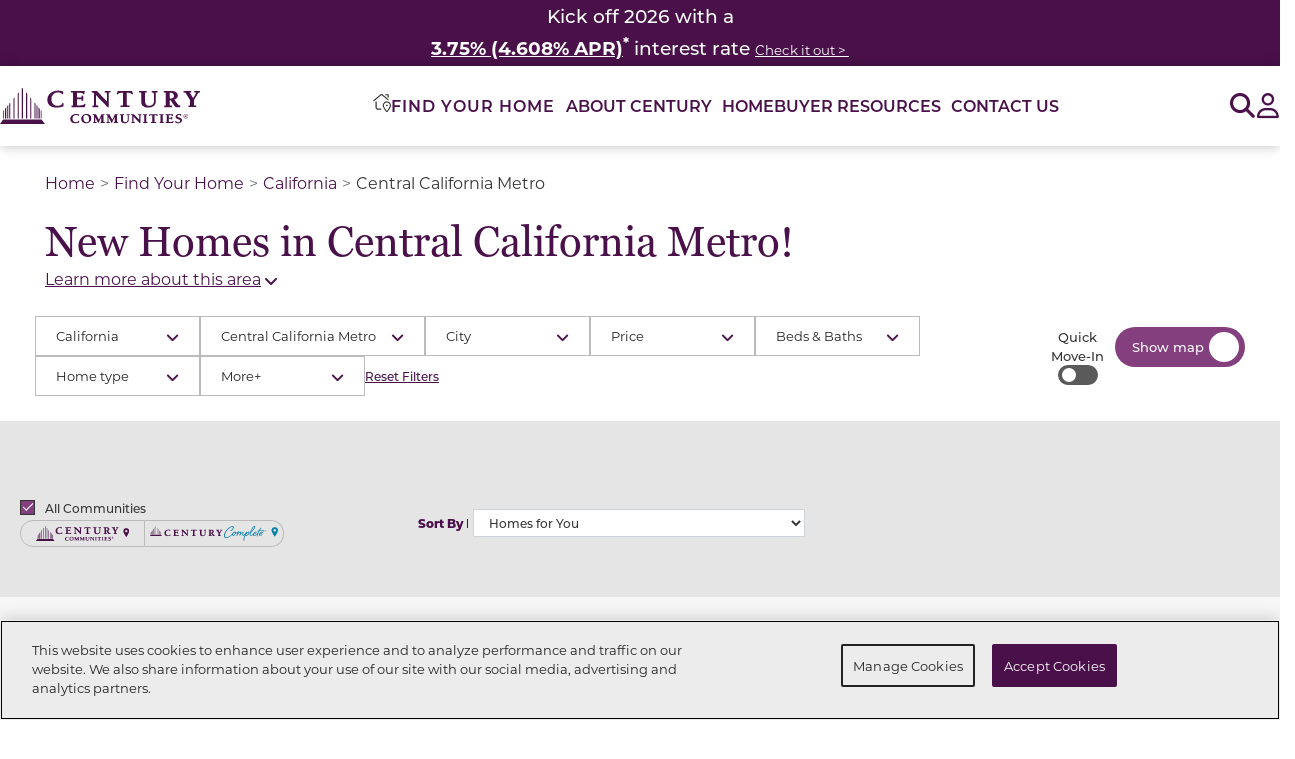

--- FILE ---
content_type: text/html; charset=utf-8
request_url: https://www.centurycommunities.com/find-your-new-home/california/central-california-metro/
body_size: 38068
content:




<!DOCTYPE html>
<html lang="en-US">
<head>


    <script type="text/javascript">
function OptanonWrapper() { var tagsH3 = document.querySelectorAll('#onetrust-consent-sdk h3');
    var tagsH4 = document.querySelectorAll('#onetrust-consent-sdk h4');
    for(i=0; i < tagsH4.length; i++) { otreplace(tagsH4[i], "ot-h4"); }
    var tagsH5 = document.querySelectorAll('#onetrust-consent-sdk h5');
    for(i=0; i < tagsH5.length; i++) { otreplace(tagsH5[i], "ot-h5"); }
 for(i=0; i < tagsH3.length; i++) { otreplace(tagsH3[i], "ot-h3"); }       
                
                function otreplace(tag, otclass) {
                  var parent = tag.parentNode;
                  var newDiv = document.createElement("p");
                  if (tag.id != undefined) newDiv.setAttribute("id", "" + tag.id + "");
                  newDiv.classList = tag.classList;
                  newDiv.innerHTML = tag.innerHTML;
                  newDiv.classList.add(otclass);
                  parent.insertBefore(newDiv, tag);
                  parent.removeChild(tag);
                }
}
</script>
<!-- OneTrust Cookies Consent Notice end for www.centurycommunities.com -->


    


<!-- Google Tag Manager -->
<script>
    (function(w,d,s,l,i){w[l]=w[l]||[];w[l].push({'gtm.start':
    new Date().getTime(),event:'gtm.js'});var f=d.getElementsByTagName(s)[0],
    j=d.createElement(s),dl=l!='dataLayer'?'&l='+l:'';j.async=true;j.src=
    'https://gtm.centurycommunities.com/gtm.js?id='+i+dl+'';f.parentNode.insertBefore(j,f);
    })(window,document,'script','dataLayer','GTM-WK5X5R9');</script>
<!-- End Google Tag Manager -->


    <!-- Preload Fonts  -->
<link rel="preload" as="font" href="https://use.typekit.net/hsl3pnm.css" crossorigin>
<link rel="preload" as="font" href="https://use.typekit.net/jsw5ovl.css" crossorigin>

<!-- Montserrat Font -->
<link rel="stylesheet" href="https://use.typekit.net/hsl3pnm.css">

<!-- Georgia Pro Font -->
<link rel="stylesheet" href="https://use.typekit.net/jsw5ovl.css">

    <style>
        #epi-quickNavigator {
            display: none !important;
        }

        div#onetrust-banner-sdk {
            font-size: initial;
        }
    </style>

        <script src="https://cdn.optimizely.com/js/30388500107.js"></script>

    
<meta charset="utf-8">
<meta name="viewport" content="width=device-width, initial-scale=1.0">
<meta http-equiv="X-UA-Compatible" content="IE=Edge" />
<meta name="robots" content="index, follow, max-snippet:-1, max-image-preview:large, max-video-preview:-1" />
    <link rel="canonical" href="https://www.centurycommunities.com/find-your-new-home/california/central-california-metro/" />
    <meta name="description" content="Discover new homes in Central California&#x2014;Century Communities offers single-family communities now in Fresno, Clovis, Chowchilla, Madera, Los Banos, Kerman, and Tulare." />
<meta property="og:Site_name" content="Century Communities" />
<meta property="og:locale" content="en_US" />
    <meta property="og:title" content="New Homes in Central California | Century Communities" />
<meta property="og:url" content="https://www.centurycommunities.com/find-your-new-home/california/central-california-metro/" />
<meta property="og:type" content="website" />
    <meta property="og:description" content="Discover new homes in Central California&#x2014;Century Communities offers single-family communities now in Fresno, Clovis, Chowchilla, Madera, Los Banos, Kerman, and Tulare." />
    <title>New Homes in Central California | Century Communities</title>


    <link rel="preconnect" href="https://fonts.googleapis.com" crossorigin>
    <link rel="preconnect" href="https://www.google-analytics.com" crossorigin>
    <link rel="preconnect" href="https://www.google.com" crossorigin>
    <link rel="preconnect" href="https://settings.luckyorange.net" crossorigin>
    <link rel="preconnect" href="https://d10lpsik1i8c69.cloudfront.net" crossorigin>
    <link rel="preconnect" href="https://stats.g.doubleclick.net" crossorigin>
    <link rel="preconnect" href="https://www.googletagmanager.com" crossorigin>
    <link rel="preconnect" href="https://bat.bing.com" crossorigin>
    <link rel="preconnect" href="https://www.gstatic.com" crossorigin>
    <link rel="preconnect" href="https://az416426.vo.msecnd.net" crossorigin>
    <link rel="preconnect" href="https://api.livechatinc.com" crossorigin>
    <link rel="preconnect" href="https://cdn.cookielaw.org" crossorigin>
    <link rel="preconnect" href="https://cdn.livechatinc.com" crossorigin>
    <link rel="preconnect" href="https://fonts.gstatic.com" crossorigin>
    <link rel="preconnect" href="https://player.vimeo.com" crossorigin>
    <link rel="preconnect" href="https://dl.episerver.net" crossorigin>

    <script src="/Assets/js/jquery-3.7.1.min.js"></script>
    <script src="/Assets/js/jquery.redirect.js" async></script>
    <script src="/Assets/js/jquery.validate.min.js" async></script>
    <script src="/Assets/js/jquery.validate.unobtrusive.min.js" async></script>
    <script src="/Assets/js/jquery.mask.min.js" async></script>

    
    
    
    

    <link href="/dist/Blocks/fontawesome.min.css?v=dP3IJC6t20cP7uRSgylBAvAEIZHTQgnod1r1vlvfvGA" rel="stylesheet" type="text/css" />
    <link href="/dist/Blocks/bootstrap.min.css?v=EpMLqdtsVQA7nXRxp7fFncJ8rOKcDKr8PctHhBsPGsU" rel="stylesheet" type="text/css" />
    <link href="/dist/Blocks/main.min.css?v=jqpHlYNGPbAjullZGY7YTHKDpzWtNvs2SXTkKjL1t5s" rel="stylesheet" type="text/css" />

    <link rel="preload" href="https://player.vimeo.com/api/player.js" as="script">
    <link href="/dist/apps/fyh.css?v=iry2QD8YrzusfH9JkwuYVxhNSnZm3dIegGOkeOEJcTU" rel="stylesheet" type="text/css" />

    <style> .flag-dark-purple { background-color: #4a104a; } .flag-light-purple { background-color: #843f7f; }  </style>
    

<meta name="facebook-domain-verification" content="m8kllp1s37lwl0m53ky0uboblusx03" />

<meta name="google-site-verification" content="QjUrxLwXOXbjjNoBndSnpGh7-7P1yiRD8xl5lJ-5KNA" /><meta name="ahrefs-site-verification" content="c804da71c73dca029d92b4aa8321d6a370b5f01d2bbcb1276f9886a92abef25e"><script>
    if(document.location.href.indexOf('centurycommunitiescares') > -1) { 
        document.location.href = 'http://www.centurycommunities.com/century-cares/';
    }

    if(document.location.href.indexOf('centurycommunitiesfoundation') > -1) { 
        document.location.href = 'http://www.centurycommunities.com/century-cares/';
    }
</script>
    <script nonce="023ac6ae-8a3e-4498-864b-797e0e062b22">
!function(T,l,y){var S=T.location,k="script",D="instrumentationKey",C="ingestionendpoint",I="disableExceptionTracking",E="ai.device.",b="toLowerCase",w="crossOrigin",N="POST",e="appInsightsSDK",t=y.name||"appInsights";(y.name||T[e])&&(T[e]=t);var n=T[t]||function(d){var g=!1,f=!1,m={initialize:!0,queue:[],sv:"5",version:2,config:d};function v(e,t){var n={},a="Browser";return n[E+"id"]=a[b](),n[E+"type"]=a,n["ai.operation.name"]=S&&S.pathname||"_unknown_",n["ai.internal.sdkVersion"]="javascript:snippet_"+(m.sv||m.version),{time:function(){var e=new Date;function t(e){var t=""+e;return 1===t.length&&(t="0"+t),t}return e.getUTCFullYear()+"-"+t(1+e.getUTCMonth())+"-"+t(e.getUTCDate())+"T"+t(e.getUTCHours())+":"+t(e.getUTCMinutes())+":"+t(e.getUTCSeconds())+"."+((e.getUTCMilliseconds()/1e3).toFixed(3)+"").slice(2,5)+"Z"}(),iKey:e,name:"Microsoft.ApplicationInsights."+e.replace(/-/g,"")+"."+t,sampleRate:100,tags:n,data:{baseData:{ver:2}}}}var h=d.url||y.src;if(h){function a(e){var t,n,a,i,r,o,s,c,u,p,l;g=!0,m.queue=[],f||(f=!0,t=h,s=function(){var e={},t=d.connectionString;if(t)for(var n=t.split(";"),a=0;a<n.length;a++){var i=n[a].split("=");2===i.length&&(e[i[0][b]()]=i[1])}if(!e[C]){var r=e.endpointsuffix,o=r?e.location:null;e[C]="https://"+(o?o+".":"")+"dc."+(r||"services.visualstudio.com")}return e}(),c=s[D]||d[D]||"",u=s[C],p=u?u+"/v2/track":d.endpointUrl,(l=[]).push((n="SDK LOAD Failure: Failed to load Application Insights SDK script (See stack for details)",a=t,i=p,(o=(r=v(c,"Exception")).data).baseType="ExceptionData",o.baseData.exceptions=[{typeName:"SDKLoadFailed",message:n.replace(/\./g,"-"),hasFullStack:!1,stack:n+"\nSnippet failed to load ["+a+"] -- Telemetry is disabled\nHelp Link: https://go.microsoft.com/fwlink/?linkid=2128109\nHost: "+(S&&S.pathname||"_unknown_")+"\nEndpoint: "+i,parsedStack:[]}],r)),l.push(function(e,t,n,a){var i=v(c,"Message"),r=i.data;r.baseType="MessageData";var o=r.baseData;return o.message='AI (Internal): 99 message:"'+("SDK LOAD Failure: Failed to load Application Insights SDK script (See stack for details) ("+n+")").replace(/\"/g,"")+'"',o.properties={endpoint:a},i}(0,0,t,p)),function(e,t){if(JSON){var n=T.fetch;if(n&&!y.useXhr)n(t,{method:N,body:JSON.stringify(e),mode:"cors"});else if(XMLHttpRequest){var a=new XMLHttpRequest;a.open(N,t),a.setRequestHeader("Content-type","application/json"),a.send(JSON.stringify(e))}}}(l,p))}function i(e,t){f||setTimeout(function(){!t&&m.core||a()},500)}var e=function(){var n=l.createElement(k);n.src=h;var e=y[w];return!e&&""!==e||"undefined"==n[w]||(n[w]=e),n.onload=i,n.onerror=a,n.onreadystatechange=function(e,t){"loaded"!==n.readyState&&"complete"!==n.readyState||i(0,t)},n}();y.ld<0?l.getElementsByTagName("head")[0].appendChild(e):setTimeout(function(){l.getElementsByTagName(k)[0].parentNode.appendChild(e)},y.ld||0)}try{m.cookie=l.cookie}catch(p){}function t(e){for(;e.length;)!function(t){m[t]=function(){var e=arguments;g||m.queue.push(function(){m[t].apply(m,e)})}}(e.pop())}var n="track",r="TrackPage",o="TrackEvent";t([n+"Event",n+"PageView",n+"Exception",n+"Trace",n+"DependencyData",n+"Metric",n+"PageViewPerformance","start"+r,"stop"+r,"start"+o,"stop"+o,"addTelemetryInitializer","setAuthenticatedUserContext","clearAuthenticatedUserContext","flush"]),m.SeverityLevel={Verbose:0,Information:1,Warning:2,Error:3,Critical:4};var s=(d.extensionConfig||{}).ApplicationInsightsAnalytics||{};if(!0!==d[I]&&!0!==s[I]){var c="onerror";t(["_"+c]);var u=T[c];T[c]=function(e,t,n,a,i){var r=u&&u(e,t,n,a,i);return!0!==r&&m["_"+c]({message:e,url:t,lineNumber:n,columnNumber:a,error:i}),r},d.autoExceptionInstrumented=!0}return m}(y.cfg);function a(){y.onInit&&y.onInit(n)}(T[t]=n).queue&&0===n.queue.length?(n.queue.push(a),n.trackPageView({})):a()}(window,document,{src: "https://js.monitor.azure.com/scripts/b/ai.2.gbl.min.js", crossOrigin: "anonymous", cfg: {instrumentationKey: '6c361650-bc3d-49a7-8858-7d3c29adc8c9', disableCookiesUsage: false }});
</script>
<script nonce="023ac6ae-8a3e-4498-864b-797e0e062b22">
var epi = epi||{}; epi.EPiServer = epi.EPiServer||{}; epi.EPiServer.Forms = epi.EPiServer.Forms||{};
                    epi.EPiServer.Forms.InjectFormOwnJQuery = true;epi.EPiServer.Forms.OriginalJQuery = typeof jQuery !== 'undefined' ? jQuery : undefined;
</script>

    

    <link rel="apple-touch-icon" sizes="180x180" href="/apple-touch-icon.png">
    <link rel="icon" type="image/png" sizes="32x32" href="/favicon-32x32.png">
    <link rel="icon" type="image/png" sizes="16x16" href="/favicon-16x16.png">
    <link rel="manifest" href="/site.webmanifest">
    <link rel="mask-icon" href="/safari-pinned-tab.svg" color="#5bbad5">
    <meta name="msapplication-TileColor" content="#da532c">
    <meta name="theme-color" content="#ffffff">

    <script src="/Assets/js/popper.min.js" defer></script>
    <script src="/Assets/js/blazy.min.js" defer></script>
    <script src="/Assets/js/dropzone.min.js" defer></script>
    <script src="/Assets/js/slimSelect.js" defer></script>
    <script src="/Assets/js/slick.min.js" defer></script>
    <script src="/Assets/js/bootstrap.min.js" defer></script>
    <script src="/Assets/js/bootstrap-select.min.js" defer></script>

    <script src='/Assets/js/simplemaps/search_simplemaps_usmap_mapdata.js' defer></script>
    <script src='/Assets/js/simplemaps/usmap.js' defer></script>

    <script src="/dist/Blocks/main.min.js?v=AS1MO-mQq2FuSubn7hzMHYyYywO4-LLq3cYgs6abArU" defer></script>
    
</head>
<body>
    

<!-- Google Tag Manager (noscript) -->
<noscript>
    <iframe src="https://gtm.centurycommunities.com/ns.html?id=GTM-WK5X5R9"
            height="0" width="0" style="display:none;visibility:hidden"></iframe>
</noscript>
<!-- End Google Tag Manager (noscript) -->


    


    <div id="overlay" style="display:none;"></div>

    <a name="top"></a>
            <div id='bb-f4f6d'>
                <script>window.BB || document.write("<script src='https://cdn.bankingbridge.com/assets/external/index.js' type='text/javascript' charset='utf-8' defer><\/script>")</script>
                <script>window.addEventListener('DOMContentLoaded', function () { BB.init('2268587214', document.getElementById('bb-f4f6d'), { type: 'api' }); })</script>
            </div>
    


<input type="hidden" value="" id="propertyId" />
<input type="hidden" value="" id="communityVal" />
<input type="hidden" value="" id="masterCommunityVal" />
<input type="hidden" value="Central California" id="metroVal" />
<input type="hidden" value="Communities" id="originbrandVal" />

<header class="header century-header">
    <a class="skiplink" href="#maincontent">Skip to main content</a>
    



			<div id="utility-header-block"
				 class="utility-header-block"
				 data-template="UtilityHeaderBlock"
				 role="region"
				 aria-label="Announcement Banner">
				<div class="utility-header-block-content">
					
<h4 style="background-color: #4a104a; width: 100%; text-align: center;"><span style="color: #ffffff;"><span style="font-size: 18.6667px; font-weight: 500;">Kick off 2026 with a</span></span></h4>
<h4 style="background-color: #4a104a; width: 100%; text-align: center;"><span style="font-size: 14pt; color: #ffffff;" class="font-weight-medium"><strong><span style="color: #ffffff;"><a style="color: #ffffff;" href="/promos/century-communities/california/central-california/2026-year-of-yes-cv/"><span style="text-decoration: underline;">3.75% (4.608% APR)</span></a></span><sup>*</sup></strong> interest rate </span><span style="font-size: 14pt; color: #ffffff;" class="font-body font-weight-normal"><span style="font-size: 10pt;"><a style="color: #ffffff;" href="/promos/century-communities/california/central-california/2026-year-of-yes-cv/"><span style="text-decoration: underline;">Check it out &gt;&nbsp;</span></a></span></span></h4>
				</div>
			</div>
    <nav class="header__nav ">
        <a href="/" class="header__logo-link">
            

    <img src="/contentassets/9f79aae3419e4d8b8c624721592ec745/ccs-logo---horizontal.svg"
        alt="Century Communities"
        title=""
        width=""
        height=""
        decoding="async"
        loading="lazy"
        class='header__logo-image' />

        </a>

        <div class="header__nav-links navLevel0" aria-label="Navigation Menu">
            <a href="/" class="header__nav-links__logo-link d-lg-none position-absolute">
                

    <img src="/contentassets/9f79aae3419e4d8b8c624721592ec745/ccs-logo---horizontal.svg"
        alt="Century Communities"
        title=""
        width=""
        height=""
        decoding="async"
        loading="lazy"
        class='header__logo-image' />

            </a>
            <button class="header__nav-links__close-button bg-white border-0 d-lg-none text-primary position-absolute" type="button">
                <span aria-hidden="true" class="far fa-solid fa-xmark"></span>
                <span class="sr-only">Close Menu</span>
            </button>
            <ul class="header__nav-links-list header__nav-links-list--level0">


<li class="fyh_block header__link-list-item">
    <button class="header__nav-link header__nav-link--level0 fyh_block__menu-link" data-aria-label="Toggle the Find-Your-Home Modal" data-href="/find-your-new-home/">
        <img class="fyh_block__icon" src="/Assets/icons/find-your-home-icon.svg" alt="">
        <span class="fyh_block__menu-header">Find Your Home</span>
    </button>
    <button 
        class="header__nav-link-button header__nav-link-button--level0 child-links" 
        aria-controls='find-your-home_sub-links' 
        aria-expanded="false"
        data-controls='find-your-home_sub-links'
    >
        <span class="sr-only">Find Your Home Submenu</span>
        <span class="fas fa-angle-right"></span>
    </button>
    <ul id='find-your-home_sub-links' class="header__sub-nav-links fyh-links navLevel1">
        <li>
            <button class="back-btn">
                <span class="fas fa-angle-left"></span>
                <span>
                    Back
                </span>
            </button>
        </li>
        <li class="current_category fyh_block__category mb-0 border-bottom-0">
            <img class="fyh_block__icon" src="/Assets/icons/find-your-home-icon.svg" alt=''>
            <h2 class="current_category-header"> Find Your Home</h2>
        </li>
        <li class="current_category fyh_block__category">
            <img class="fyh_block__icon" src="/Assets/icons/location-compass.svg" alt=''>
            <a href='/find-your-new-home/'>Search Current Location</a>
        </li>
            <li class="subcategory_link header__subcategory-list-item">
                <a class="state" href="/find-your-new-home/alabama/"> Alabama</a>
                    <button class="expand" aria-controls='alabama_sub-links-child' aria-expanded="false">
                        <span class="sr-only">Alabama Metros</span>
                        <span class="fas fa-chevron-right"></span>
                    </button>
                    <ul id='alabama_sub-links-child' class="sub-nav_links-child navLevel2">
                                <li class="header__city-list-item">
                                    <a href="/find-your-new-home/alabama/birmingham-metro/">Birmingham</a>
                                </li>
                                <li class="header__city-list-item">
                                    <a href="/find-your-new-home/alabama/panhandle/">Panhandle-FL</a>
                                </li>
                                <li class="header__city-list-item">
                                    <a href="/find-your-new-home/alabama/huntsville-metro/">Huntsville</a>
                                </li>
                    </ul>
            </li>
            <li class="subcategory_link header__subcategory-list-item">
                <a class="state" href="/find-your-new-home/arizona/"> Arizona</a>
                    <button class="expand" aria-controls='arizona_sub-links-child' aria-expanded="false">
                        <span class="sr-only">Arizona Metros</span>
                        <span class="fas fa-chevron-right"></span>
                    </button>
                    <ul id='arizona_sub-links-child' class="sub-nav_links-child navLevel2">
                                <li class="header__city-list-item">
                                    <a href="/find-your-new-home/arizona/phoenix-metro/">Phoenix</a>
                                </li>
                                <li class="header__city-list-item">
                                    <a href="/find-your-new-home/arizona/mohave-valley-metro/">Mohave Valley</a>
                                </li>
                                <li class="header__city-list-item">
                                    <a href="/find-your-new-home/arizona/tucson-metro/">Tucson</a>
                                </li>
                    </ul>
            </li>
            <li class="subcategory_link header__subcategory-list-item">
                <a class="state" href="/find-your-new-home/california/"> California</a>
                    <button class="expand" aria-controls='california_sub-links-child' aria-expanded="false">
                        <span class="sr-only">California Metros</span>
                        <span class="fas fa-chevron-right"></span>
                    </button>
                    <ul id='california_sub-links-child' class="sub-nav_links-child navLevel2">
                                <li class="header__city-list-item">
                                    <a href="/find-your-new-home/california/central-california-metro/">Central California</a>
                                </li>
                                <li class="header__city-list-item">
                                    <a href="/find-your-new-home/california/northern-california-metro/">Northern California</a>
                                </li>
                                <li class="header__city-list-item">
                                    <a href="/find-your-new-home/california/southern-california-metro/">Southern California</a>
                                </li>
                    </ul>
            </li>
            <li class="subcategory_link header__subcategory-list-item">
                <a class="state" href="/find-your-new-home/colorado/"> Colorado</a>
                    <button class="expand" aria-controls='colorado_sub-links-child' aria-expanded="false">
                        <span class="sr-only">Colorado Metros</span>
                        <span class="fas fa-chevron-right"></span>
                    </button>
                    <ul id='colorado_sub-links-child' class="sub-nav_links-child navLevel2">
                                <li class="header__city-list-item">
                                    <a href="/find-your-new-home/colorado/denver-metro/">Denver</a>
                                </li>
                                <li class="header__city-list-item">
                                    <a href="/find-your-new-home/colorado/northern-colorado/">Northern Colorado</a>
                                </li>
                    </ul>
            </li>
            <li class="subcategory_link header__subcategory-list-item">
                <a class="state" href="/find-your-new-home/florida/"> Florida</a>
                    <button class="expand" aria-controls='florida_sub-links-child' aria-expanded="false">
                        <span class="sr-only">Florida Metros</span>
                        <span class="fas fa-chevron-right"></span>
                    </button>
                    <ul id='florida_sub-links-child' class="sub-nav_links-child navLevel2">
                                <li class="header__city-list-item">
                                    <a href="/find-your-new-home/florida/central-florida/">Central Florida</a>
                                </li>
                                <li class="header__city-list-item">
                                    <a href="/find-your-new-home/florida/gainesville-metro/">Gainesville</a>
                                </li>
                                <li class="header__city-list-item">
                                    <a href="/find-your-new-home/florida/gulf-coast-metro/">Gulf Coast</a>
                                </li>
                                <li class="header__city-list-item">
                                    <a href="/find-your-new-home/florida/jacksonville-metro/">Jacksonville</a>
                                </li>
                                <li class="header__city-list-item">
                                    <a href="/find-your-new-home/florida/panhandle-metro/">Panhandle </a>
                                </li>
                                <li class="header__city-list-item">
                                    <a href="/find-your-new-home/florida/treasure-coast-metro/">Treasure Coast</a>
                                </li>
                                <li class="header__city-list-item">
                                    <a href="/find-your-new-home/florida/west-florida-metro/">West Florida</a>
                                </li>
                                <li class="header__city-list-item">
                                    <a href="/find-your-new-home/florida/palm-coast-metro/">Palm Coast</a>
                                </li>
                    </ul>
            </li>
            <li class="subcategory_link header__subcategory-list-item">
                <a class="state" href="/find-your-new-home/georgia/"> Georgia</a>
                    <button class="expand" aria-controls='georgia_sub-links-child' aria-expanded="false">
                        <span class="sr-only">Georgia Metros</span>
                        <span class="fas fa-chevron-right"></span>
                    </button>
                    <ul id='georgia_sub-links-child' class="sub-nav_links-child navLevel2">
                                <li class="header__city-list-item">
                                    <a href="/find-your-new-home/georgia/atlanta-metro/">Atlanta</a>
                                </li>
                                <li class="header__city-list-item">
                                    <a href="/find-your-new-home/georgia/kingsland-metro/">Kingsland</a>
                                </li>
                                <li class="header__city-list-item">
                                    <a href="/find-your-new-home/georgia/columbus-ga-metro/">Columbus, GA</a>
                                </li>
                                <li class="header__city-list-item">
                                    <a href="/find-your-new-home/georgia/dalton-metro/">Dalton</a>
                                </li>
                                <li class="header__city-list-item">
                                    <a href="/find-your-new-home/georgia/macon-metro/">Macon</a>
                                </li>
                                <li class="header__city-list-item">
                                    <a href="/find-your-new-home/georgia/savannah-metro/">Savannah</a>
                                </li>
                    </ul>
            </li>
            <li class="subcategory_link header__subcategory-list-item">
                <a class="state" href="/find-your-new-home/indiana/"> Indiana</a>
                    <button class="expand" aria-controls='indiana_sub-links-child' aria-expanded="false">
                        <span class="sr-only">Indiana Metros</span>
                        <span class="fas fa-chevron-right"></span>
                    </button>
                    <ul id='indiana_sub-links-child' class="sub-nav_links-child navLevel2">
                                <li class="header__city-list-item">
                                    <a href="/find-your-new-home/indiana/louisville-metro-in/">Louisville</a>
                                </li>
                                <li class="header__city-list-item">
                                    <a href="/find-your-new-home/indiana/northwest-indiana/">Northwest Indiana</a>
                                </li>
                    </ul>
            </li>
            <li class="subcategory_link header__subcategory-list-item">
                <a class="state" href="/find-your-new-home/kentucky/"> Kentucky</a>
                    <button class="expand" aria-controls='kentucky_sub-links-child' aria-expanded="false">
                        <span class="sr-only">Kentucky Metros</span>
                        <span class="fas fa-chevron-right"></span>
                    </button>
                    <ul id='kentucky_sub-links-child' class="sub-nav_links-child navLevel2">
                                <li class="header__city-list-item">
                                    <a href="/find-your-new-home/kentucky/louisville-metro-ky/">Louisville</a>
                                </li>
                                <li class="header__city-list-item">
                                    <a href="/find-your-new-home/kentucky/lexington-metro/">Lexington</a>
                                </li>
                    </ul>
            </li>
            <li class="subcategory_link header__subcategory-list-item">
                <a class="state" href="/find-your-new-home/michigan/"> Michigan</a>
                    <button class="expand" aria-controls='michigan_sub-links-child' aria-expanded="false">
                        <span class="sr-only">Michigan Metros</span>
                        <span class="fas fa-chevron-right"></span>
                    </button>
                    <ul id='michigan_sub-links-child' class="sub-nav_links-child navLevel2">
                                <li class="header__city-list-item">
                                    <a href="/find-your-new-home/michigan/flint-metro/">Flint</a>
                                </li>
                                <li class="header__city-list-item">
                                    <a href="/find-your-new-home/michigan/greater-detroit-metro/">Greater Detroit</a>
                                </li>
                                <li class="header__city-list-item">
                                    <a href="/find-your-new-home/michigan/kalamazoo-metro/">Kalamazoo Metro</a>
                                </li>
                                <li class="header__city-list-item">
                                    <a href="/find-your-new-home/michigan/grand-rapids-metro/">Grand Rapids</a>
                                </li>
                    </ul>
            </li>
            <li class="subcategory_link header__subcategory-list-item">
                <a class="state" href="/find-your-new-home/nevada/"> Nevada</a>
                    <button class="expand" aria-controls='nevada_sub-links-child' aria-expanded="false">
                        <span class="sr-only">Nevada Metros</span>
                        <span class="fas fa-chevron-right"></span>
                    </button>
                    <ul id='nevada_sub-links-child' class="sub-nav_links-child navLevel2">
                                <li class="header__city-list-item">
                                    <a href="/find-your-new-home/nevada/las-vegas-metro/">Las Vegas</a>
                                </li>
                                <li class="header__city-list-item">
                                    <a href="/find-your-new-home/nevada/pahrump-metro/">Pahrump</a>
                                </li>
                    </ul>
            </li>
            <li class="subcategory_link header__subcategory-list-item">
                <a class="state" href="/find-your-new-home/north-carolina/"> North Carolina</a>
                    <button class="expand" aria-controls='north-carolina_sub-links-child' aria-expanded="false">
                        <span class="sr-only">North Carolina Metros</span>
                        <span class="fas fa-chevron-right"></span>
                    </button>
                    <ul id='north-carolina_sub-links-child' class="sub-nav_links-child navLevel2">
                                <li class="header__city-list-item">
                                    <a href="/find-your-new-home/north-carolina/charlotte-metro/">Charlotte</a>
                                </li>
                                <li class="header__city-list-item">
                                    <a href="/find-your-new-home/north-carolina/greensboro-high-point-metro/">Greensboro/High Point</a>
                                </li>
                                <li class="header__city-list-item">
                                    <a href="/find-your-new-home/north-carolina/greenville-metro/">Greenville</a>
                                </li>
                                <li class="header__city-list-item">
                                    <a href="/find-your-new-home/north-carolina/raleigh-durham-metro/">Raleigh/Durham</a>
                                </li>
                                <li class="header__city-list-item">
                                    <a href="/find-your-new-home/north-carolina/wilmington-metro/">Wilmington</a>
                                </li>
                                <li class="header__city-list-item">
                                    <a href="/find-your-new-home/north-carolina/winston-salem-metro/">Winston-Salem</a>
                                </li>
                    </ul>
            </li>
            <li class="subcategory_link header__subcategory-list-item">
                <a class="state" href="/find-your-new-home/south-carolina/"> South Carolina</a>
                    <button class="expand" aria-controls='south-carolina_sub-links-child' aria-expanded="false">
                        <span class="sr-only">South Carolina Metros</span>
                        <span class="fas fa-chevron-right"></span>
                    </button>
                    <ul id='south-carolina_sub-links-child' class="sub-nav_links-child navLevel2">
                                <li class="header__city-list-item">
                                    <a href="/find-your-new-home/south-carolina/charlotte-metro/">Charlotte - SC</a>
                                </li>
                                <li class="header__city-list-item">
                                    <a href="/find-your-new-home/south-carolina/north-myrtle-beach-metro/">North Myrtle Beach</a>
                                </li>
                                <li class="header__city-list-item">
                                    <a href="/find-your-new-home/south-carolina/upstate-south-carolina-metro/">Upstate South Carolina</a>
                                </li>
                                <li class="header__city-list-item">
                                    <a href="/find-your-new-home/south-carolina/florence-metro/">Florence</a>
                                </li>
                    </ul>
            </li>
            <li class="subcategory_link header__subcategory-list-item">
                <a class="state" href="/find-your-new-home/tennessee/"> Tennessee</a>
                    <button class="expand" aria-controls='tennessee_sub-links-child' aria-expanded="false">
                        <span class="sr-only">Tennessee Metros</span>
                        <span class="fas fa-chevron-right"></span>
                    </button>
                    <ul id='tennessee_sub-links-child' class="sub-nav_links-child navLevel2">
                                <li class="header__city-list-item">
                                    <a href="/find-your-new-home/tennessee/nashville-metro/">Nashville</a>
                                </li>
                    </ul>
            </li>
            <li class="subcategory_link header__subcategory-list-item">
                <a class="state" href="/find-your-new-home/texas/"> Texas</a>
                    <button class="expand" aria-controls='texas_sub-links-child' aria-expanded="false">
                        <span class="sr-only">Texas Metros</span>
                        <span class="fas fa-chevron-right"></span>
                    </button>
                    <ul id='texas_sub-links-child' class="sub-nav_links-child navLevel2">
                                <li class="header__city-list-item">
                                    <a href="/find-your-new-home/texas/austin-metro/">Austin</a>
                                </li>
                                <li class="header__city-list-item">
                                    <a href="/find-your-new-home/texas/dallas-fort-worth-metro/">Dallas-Fort Worth</a>
                                </li>
                                <li class="header__city-list-item">
                                    <a href="/find-your-new-home/texas/houston-metro/">Houston</a>
                                </li>
                                <li class="header__city-list-item">
                                    <a href="/find-your-new-home/texas/san-antonio-metro/">San Antonio</a>
                                </li>
                    </ul>
            </li>
            <li class="subcategory_link header__subcategory-list-item">
                <a class="state" href="/find-your-new-home/utah/"> Utah</a>
                    <button class="expand" aria-controls='utah_sub-links-child' aria-expanded="false">
                        <span class="sr-only">Utah Metros</span>
                        <span class="fas fa-chevron-right"></span>
                    </button>
                    <ul id='utah_sub-links-child' class="sub-nav_links-child navLevel2">
                                <li class="header__city-list-item">
                                    <a href="/find-your-new-home/utah/salt-lake-city-metro/">Salt Lake City</a>
                                </li>
                    </ul>
            </li>
            <li class="subcategory_link header__subcategory-list-item">
                <a class="state" href="/find-your-new-home/washington/"> Washington</a>
                    <button class="expand" aria-controls='washington_sub-links-child' aria-expanded="false">
                        <span class="sr-only">Washington Metros</span>
                        <span class="fas fa-chevron-right"></span>
                    </button>
                    <ul id='washington_sub-links-child' class="sub-nav_links-child navLevel2">
                                <li class="header__city-list-item">
                                    <a href="/find-your-new-home/washington/seattle-metro/">Seattle</a>
                                </li>
                    </ul>
            </li>
    </ul>
    <!-- FYH Modal -->
	<div class="fyh_block_modal" aria-labelledby="fyh_block_modal__heading" aria-describedby="fyh_block_modal__description" role="dialog" aria-modal="true">
        <span id="fyh_block_modal__description" class="sr-only">
            Search for your home with this list of available metros. Navigate to the close modal button or press the escape key to close this modal
        </span>
        <div class="fyh_block_modal__backdrop"></div>
        <div class="fyh_block_modal__container d-flex">
            <button class="close-modal bg-transparent border-0">
                <span class="far fa-solid fa-xmark d-block" aria-hidden="true"></span>
                <span class="sr-only">Close modal</span>
            </button>
            <div class="fyh_block_modal__list_view">
                <header class="fyh_block_modal__header">
                    <div class="fyh_block_modal__header-content">
                        <img class="fyh_block_modal__header-icon" src="/Assets/icons/find-your-home-icon.svg" alt=''>
                        <h2 id="fyh_block_modal__heading" class="fyh_block_modal__header-text">
                            Find Your Home
                        </h2>
                    </div>
                    <a class="fyh_block_modal__header-content" href="/find-your-new-home/">
                        <img class="fyh_block_modal__header-icon" src="/Assets/icons/current-location-icon.svg" alt=''>
                        <span class="fyh_block_modal__header-text">
                            Search Current Location
                        </span>
                    </a>
                </header>
                <div class="fyh_block_modal__link-list">
                    <ul>
                            <li class="subcategory_link header__subcategory-list-item">
                                <h3 class="pb-2 font-weight-normal" id="alabama_sub-links-header">
                                    <a class="state p-0" href="/find-your-new-home/alabama/"> Alabama</a>
                                </h3>
                                    <ul 
                                        id='alabama_sub-links-child' 
                                        class="sub-nav_links-child navLevel2"
                                        aria-labelledby="alabama_sub-links-header"
                                    >
                                                <li class="header__city-list-item">
                                                    <a href="/find-your-new-home/alabama/birmingham-metro/">Birmingham</a>
                                                </li>
                                                <li class="header__city-list-item">
                                                    <a href="/find-your-new-home/alabama/panhandle/">Panhandle-FL</a>
                                                </li>
                                                <li class="header__city-list-item">
                                                    <a href="/find-your-new-home/alabama/huntsville-metro/">Huntsville</a>
                                                </li>
                                    </ul>
                            </li>
                            <li class="subcategory_link header__subcategory-list-item">
                                <h3 class="pb-2 font-weight-normal" id="arizona_sub-links-header">
                                    <a class="state p-0" href="/find-your-new-home/arizona/"> Arizona</a>
                                </h3>
                                    <ul 
                                        id='arizona_sub-links-child' 
                                        class="sub-nav_links-child navLevel2"
                                        aria-labelledby="arizona_sub-links-header"
                                    >
                                                <li class="header__city-list-item">
                                                    <a href="/find-your-new-home/arizona/phoenix-metro/">Phoenix</a>
                                                </li>
                                                <li class="header__city-list-item">
                                                    <a href="/find-your-new-home/arizona/mohave-valley-metro/">Mohave Valley</a>
                                                </li>
                                                <li class="header__city-list-item">
                                                    <a href="/find-your-new-home/arizona/tucson-metro/">Tucson</a>
                                                </li>
                                    </ul>
                            </li>
                            <li class="subcategory_link header__subcategory-list-item">
                                <h3 class="pb-2 font-weight-normal" id="california_sub-links-header">
                                    <a class="state p-0" href="/find-your-new-home/california/"> California</a>
                                </h3>
                                    <ul 
                                        id='california_sub-links-child' 
                                        class="sub-nav_links-child navLevel2"
                                        aria-labelledby="california_sub-links-header"
                                    >
                                                <li class="header__city-list-item">
                                                    <a href="/find-your-new-home/california/central-california-metro/">Central California</a>
                                                </li>
                                                <li class="header__city-list-item">
                                                    <a href="/find-your-new-home/california/northern-california-metro/">Northern California</a>
                                                </li>
                                                <li class="header__city-list-item">
                                                    <a href="/find-your-new-home/california/southern-california-metro/">Southern California</a>
                                                </li>
                                    </ul>
                            </li>
                            <li class="subcategory_link header__subcategory-list-item">
                                <h3 class="pb-2 font-weight-normal" id="colorado_sub-links-header">
                                    <a class="state p-0" href="/find-your-new-home/colorado/"> Colorado</a>
                                </h3>
                                    <ul 
                                        id='colorado_sub-links-child' 
                                        class="sub-nav_links-child navLevel2"
                                        aria-labelledby="colorado_sub-links-header"
                                    >
                                                <li class="header__city-list-item">
                                                    <a href="/find-your-new-home/colorado/denver-metro/">Denver</a>
                                                </li>
                                                <li class="header__city-list-item">
                                                    <a href="/find-your-new-home/colorado/northern-colorado/">Northern Colorado</a>
                                                </li>
                                    </ul>
                            </li>
                            <li class="subcategory_link header__subcategory-list-item">
                                <h3 class="pb-2 font-weight-normal" id="florida_sub-links-header">
                                    <a class="state p-0" href="/find-your-new-home/florida/"> Florida</a>
                                </h3>
                                    <ul 
                                        id='florida_sub-links-child' 
                                        class="sub-nav_links-child navLevel2"
                                        aria-labelledby="florida_sub-links-header"
                                    >
                                                <li class="header__city-list-item">
                                                    <a href="/find-your-new-home/florida/central-florida/">Central Florida</a>
                                                </li>
                                                <li class="header__city-list-item">
                                                    <a href="/find-your-new-home/florida/gainesville-metro/">Gainesville</a>
                                                </li>
                                                <li class="header__city-list-item">
                                                    <a href="/find-your-new-home/florida/gulf-coast-metro/">Gulf Coast</a>
                                                </li>
                                                <li class="header__city-list-item">
                                                    <a href="/find-your-new-home/florida/jacksonville-metro/">Jacksonville</a>
                                                </li>
                                                <li class="header__city-list-item">
                                                    <a href="/find-your-new-home/florida/panhandle-metro/">Panhandle </a>
                                                </li>
                                                <li class="header__city-list-item">
                                                    <a href="/find-your-new-home/florida/treasure-coast-metro/">Treasure Coast</a>
                                                </li>
                                                <li class="header__city-list-item">
                                                    <a href="/find-your-new-home/florida/west-florida-metro/">West Florida</a>
                                                </li>
                                                <li class="header__city-list-item">
                                                    <a href="/find-your-new-home/florida/palm-coast-metro/">Palm Coast</a>
                                                </li>
                                    </ul>
                            </li>
                            <li class="subcategory_link header__subcategory-list-item">
                                <h3 class="pb-2 font-weight-normal" id="georgia_sub-links-header">
                                    <a class="state p-0" href="/find-your-new-home/georgia/"> Georgia</a>
                                </h3>
                                    <ul 
                                        id='georgia_sub-links-child' 
                                        class="sub-nav_links-child navLevel2"
                                        aria-labelledby="georgia_sub-links-header"
                                    >
                                                <li class="header__city-list-item">
                                                    <a href="/find-your-new-home/georgia/atlanta-metro/">Atlanta</a>
                                                </li>
                                                <li class="header__city-list-item">
                                                    <a href="/find-your-new-home/georgia/kingsland-metro/">Kingsland</a>
                                                </li>
                                                <li class="header__city-list-item">
                                                    <a href="/find-your-new-home/georgia/columbus-ga-metro/">Columbus, GA</a>
                                                </li>
                                                <li class="header__city-list-item">
                                                    <a href="/find-your-new-home/georgia/dalton-metro/">Dalton</a>
                                                </li>
                                                <li class="header__city-list-item">
                                                    <a href="/find-your-new-home/georgia/macon-metro/">Macon</a>
                                                </li>
                                                <li class="header__city-list-item">
                                                    <a href="/find-your-new-home/georgia/savannah-metro/">Savannah</a>
                                                </li>
                                    </ul>
                            </li>
                            <li class="subcategory_link header__subcategory-list-item">
                                <h3 class="pb-2 font-weight-normal" id="indiana_sub-links-header">
                                    <a class="state p-0" href="/find-your-new-home/indiana/"> Indiana</a>
                                </h3>
                                    <ul 
                                        id='indiana_sub-links-child' 
                                        class="sub-nav_links-child navLevel2"
                                        aria-labelledby="indiana_sub-links-header"
                                    >
                                                <li class="header__city-list-item">
                                                    <a href="/find-your-new-home/indiana/louisville-metro-in/">Louisville</a>
                                                </li>
                                                <li class="header__city-list-item">
                                                    <a href="/find-your-new-home/indiana/northwest-indiana/">Northwest Indiana</a>
                                                </li>
                                    </ul>
                            </li>
                            <li class="subcategory_link header__subcategory-list-item">
                                <h3 class="pb-2 font-weight-normal" id="kentucky_sub-links-header">
                                    <a class="state p-0" href="/find-your-new-home/kentucky/"> Kentucky</a>
                                </h3>
                                    <ul 
                                        id='kentucky_sub-links-child' 
                                        class="sub-nav_links-child navLevel2"
                                        aria-labelledby="kentucky_sub-links-header"
                                    >
                                                <li class="header__city-list-item">
                                                    <a href="/find-your-new-home/kentucky/louisville-metro-ky/">Louisville</a>
                                                </li>
                                                <li class="header__city-list-item">
                                                    <a href="/find-your-new-home/kentucky/lexington-metro/">Lexington</a>
                                                </li>
                                    </ul>
                            </li>
                            <li class="subcategory_link header__subcategory-list-item">
                                <h3 class="pb-2 font-weight-normal" id="michigan_sub-links-header">
                                    <a class="state p-0" href="/find-your-new-home/michigan/"> Michigan</a>
                                </h3>
                                    <ul 
                                        id='michigan_sub-links-child' 
                                        class="sub-nav_links-child navLevel2"
                                        aria-labelledby="michigan_sub-links-header"
                                    >
                                                <li class="header__city-list-item">
                                                    <a href="/find-your-new-home/michigan/flint-metro/">Flint</a>
                                                </li>
                                                <li class="header__city-list-item">
                                                    <a href="/find-your-new-home/michigan/greater-detroit-metro/">Greater Detroit</a>
                                                </li>
                                                <li class="header__city-list-item">
                                                    <a href="/find-your-new-home/michigan/kalamazoo-metro/">Kalamazoo Metro</a>
                                                </li>
                                                <li class="header__city-list-item">
                                                    <a href="/find-your-new-home/michigan/grand-rapids-metro/">Grand Rapids</a>
                                                </li>
                                    </ul>
                            </li>
                            <li class="subcategory_link header__subcategory-list-item">
                                <h3 class="pb-2 font-weight-normal" id="nevada_sub-links-header">
                                    <a class="state p-0" href="/find-your-new-home/nevada/"> Nevada</a>
                                </h3>
                                    <ul 
                                        id='nevada_sub-links-child' 
                                        class="sub-nav_links-child navLevel2"
                                        aria-labelledby="nevada_sub-links-header"
                                    >
                                                <li class="header__city-list-item">
                                                    <a href="/find-your-new-home/nevada/las-vegas-metro/">Las Vegas</a>
                                                </li>
                                                <li class="header__city-list-item">
                                                    <a href="/find-your-new-home/nevada/pahrump-metro/">Pahrump</a>
                                                </li>
                                    </ul>
                            </li>
                            <li class="subcategory_link header__subcategory-list-item">
                                <h3 class="pb-2 font-weight-normal" id="north-carolina_sub-links-header">
                                    <a class="state p-0" href="/find-your-new-home/north-carolina/"> North Carolina</a>
                                </h3>
                                    <ul 
                                        id='north-carolina_sub-links-child' 
                                        class="sub-nav_links-child navLevel2"
                                        aria-labelledby="north-carolina_sub-links-header"
                                    >
                                                <li class="header__city-list-item">
                                                    <a href="/find-your-new-home/north-carolina/charlotte-metro/">Charlotte</a>
                                                </li>
                                                <li class="header__city-list-item">
                                                    <a href="/find-your-new-home/north-carolina/greensboro-high-point-metro/">Greensboro/High Point</a>
                                                </li>
                                                <li class="header__city-list-item">
                                                    <a href="/find-your-new-home/north-carolina/greenville-metro/">Greenville</a>
                                                </li>
                                                <li class="header__city-list-item">
                                                    <a href="/find-your-new-home/north-carolina/raleigh-durham-metro/">Raleigh/Durham</a>
                                                </li>
                                                <li class="header__city-list-item">
                                                    <a href="/find-your-new-home/north-carolina/wilmington-metro/">Wilmington</a>
                                                </li>
                                                <li class="header__city-list-item">
                                                    <a href="/find-your-new-home/north-carolina/winston-salem-metro/">Winston-Salem</a>
                                                </li>
                                    </ul>
                            </li>
                            <li class="subcategory_link header__subcategory-list-item">
                                <h3 class="pb-2 font-weight-normal" id="south-carolina_sub-links-header">
                                    <a class="state p-0" href="/find-your-new-home/south-carolina/"> South Carolina</a>
                                </h3>
                                    <ul 
                                        id='south-carolina_sub-links-child' 
                                        class="sub-nav_links-child navLevel2"
                                        aria-labelledby="south-carolina_sub-links-header"
                                    >
                                                <li class="header__city-list-item">
                                                    <a href="/find-your-new-home/south-carolina/charlotte-metro/">Charlotte - SC</a>
                                                </li>
                                                <li class="header__city-list-item">
                                                    <a href="/find-your-new-home/south-carolina/north-myrtle-beach-metro/">North Myrtle Beach</a>
                                                </li>
                                                <li class="header__city-list-item">
                                                    <a href="/find-your-new-home/south-carolina/upstate-south-carolina-metro/">Upstate South Carolina</a>
                                                </li>
                                                <li class="header__city-list-item">
                                                    <a href="/find-your-new-home/south-carolina/florence-metro/">Florence</a>
                                                </li>
                                    </ul>
                            </li>
                            <li class="subcategory_link header__subcategory-list-item">
                                <h3 class="pb-2 font-weight-normal" id="tennessee_sub-links-header">
                                    <a class="state p-0" href="/find-your-new-home/tennessee/"> Tennessee</a>
                                </h3>
                                    <ul 
                                        id='tennessee_sub-links-child' 
                                        class="sub-nav_links-child navLevel2"
                                        aria-labelledby="tennessee_sub-links-header"
                                    >
                                                <li class="header__city-list-item">
                                                    <a href="/find-your-new-home/tennessee/nashville-metro/">Nashville</a>
                                                </li>
                                    </ul>
                            </li>
                            <li class="subcategory_link header__subcategory-list-item">
                                <h3 class="pb-2 font-weight-normal" id="texas_sub-links-header">
                                    <a class="state p-0" href="/find-your-new-home/texas/"> Texas</a>
                                </h3>
                                    <ul 
                                        id='texas_sub-links-child' 
                                        class="sub-nav_links-child navLevel2"
                                        aria-labelledby="texas_sub-links-header"
                                    >
                                                <li class="header__city-list-item">
                                                    <a href="/find-your-new-home/texas/austin-metro/">Austin</a>
                                                </li>
                                                <li class="header__city-list-item">
                                                    <a href="/find-your-new-home/texas/dallas-fort-worth-metro/">Dallas-Fort Worth</a>
                                                </li>
                                                <li class="header__city-list-item">
                                                    <a href="/find-your-new-home/texas/houston-metro/">Houston</a>
                                                </li>
                                                <li class="header__city-list-item">
                                                    <a href="/find-your-new-home/texas/san-antonio-metro/">San Antonio</a>
                                                </li>
                                    </ul>
                            </li>
                            <li class="subcategory_link header__subcategory-list-item">
                                <h3 class="pb-2 font-weight-normal" id="utah_sub-links-header">
                                    <a class="state p-0" href="/find-your-new-home/utah/"> Utah</a>
                                </h3>
                                    <ul 
                                        id='utah_sub-links-child' 
                                        class="sub-nav_links-child navLevel2"
                                        aria-labelledby="utah_sub-links-header"
                                    >
                                                <li class="header__city-list-item">
                                                    <a href="/find-your-new-home/utah/salt-lake-city-metro/">Salt Lake City</a>
                                                </li>
                                    </ul>
                            </li>
                            <li class="subcategory_link header__subcategory-list-item">
                                <h3 class="pb-2 font-weight-normal" id="washington_sub-links-header">
                                    <a class="state p-0" href="/find-your-new-home/washington/"> Washington</a>
                                </h3>
                                    <ul 
                                        id='washington_sub-links-child' 
                                        class="sub-nav_links-child navLevel2"
                                        aria-labelledby="washington_sub-links-header"
                                    >
                                                <li class="header__city-list-item">
                                                    <a href="/find-your-new-home/washington/seattle-metro/">Seattle</a>
                                                </li>
                                    </ul>
                            </li>
                    </ul>
                </div>
            </div>
            <div class="fyh_block_modal__map_view" role="region" aria-label="Map">
                    <ul class="fyh-modal-map-key" aria-label="Map Legend">
                        <li>
                            <svg xmlns="http://www.w3.org/2000/svg" viewBox="0 0 24 24" role="img" aria-labelledby="ccs-map-pin">
                                <title id="ccs-map-pin">Purple Map Pin</title>
                                <path fill="#4a104a" d="M12,0A8.009,8.009,0,0,0,4,8c0,3.51,5,12.025,7.148,15.524A1,1,0,0,0,12,24a.991.991,0,0,0,.852-.477C15,20.026,20,11.514,20,8A8.009,8.009,0,0,0,12,0Zm0,11.5A3.5,3.5,0,1,1,15.5,8,3.5,3.5,0,0,1,12,11.5Z" />
                            </svg>
                            <span>Century Communities</span>
                        </li>
                        <li>
                            <svg xmlns="http://www.w3.org/2000/svg" viewBox="0 0 24 24" role="img" aria-labelledby="cmp-map-pin">
                                <title id="cmp-map-pin">Blue Map Pin</title>
                                <path fill="#007cad" d="M12,0A8.009,8.009,0,0,0,4,8c0,3.51,5,12.025,7.148,15.524A1,1,0,0,0,12,24a.991.991,0,0,0,.852-.477C15,20.026,20,11.514,20,8A8.009,8.009,0,0,0,12,0Zm0,11.5A3.5,3.5,0,1,1,15.5,8,3.5,3.5,0,0,1,12,11.5Z" />
                            </svg>
                            <span>Century Complete</span>
                        </li>
                    </ul>
                <div id="header-search-map" data-map-title="Map of Continental United States"></div>
            </div>
        </div>
    </div>
</li>

<script>
    const metroLocations = {

                "0": {
                    lat: "40.771299",
                    lng: "-111.907442",
                    state: "UT",
                    stateName: "Utah",
                    url: '/find-your-new-home/utah/salt-lake-city-metro/',
                    color: "#8a388a",
                    name: "Salt Lake City Metro",
                    image_url: "/Assets/icons/purple-pin.svg"
                },
            
                "1": {
                    lat: "27.72720091317786",
                    lng: "-80.5368435276845",
                    state: "FL",
                    stateName: "Florida",
                    url: '/find-your-new-home/florida/treasure-coast-metro/',
                    color: "#07A9E0",
                    name: "Treasure Coast Metro",
                    image_url: "/Assets/icons/secondary-blue-pin.svg"
                },
            
                "2": {
                    lat: "38.170660",
                    lng: "-85.707017",
                    state: "KY",
                    stateName: "Kentucky",
                    url: '/find-your-new-home/kentucky/louisville-metro-ky/',
                    color: "#07A9E0",
                    name: "Louisville Metro",
                    image_url: "/Assets/icons/secondary-blue-pin.svg"
                },
            
                "3": {
                    lat: "38.04025327827661",
                    lng: "-84.48099508620737",
                    state: "KY",
                    stateName: "Kentucky",
                    url: '/find-your-new-home/kentucky/lexington-metro/',
                    color: "#07A9E0",
                    name: "Lexington Metro",
                    image_url: "/Assets/icons/secondary-blue-pin.svg"
                },
            
                "4": {
                    lat: "35.552841323099784",
                    lng: "-80.82134925733357",
                    state: "NC",
                    stateName: "North Carolina",
                    url: '/find-your-new-home/north-carolina/charlotte-metro/',
                    color: "#8a388a",
                    name: "Charlotte Metro",
                    image_url: "/Assets/icons/purple-pin.svg"
                },
            
                "5": {
                    lat: "36.7809577 ",
                    lng: "-119.9107195",
                    state: "CA",
                    stateName: "California",
                    url: '/find-your-new-home/california/central-california-metro/',
                    color: "#8a388a",
                    name: "Central California Metro",
                    image_url: "/Assets/icons/purple-pin.svg"
                },
            
                "6": {
                    lat: "38.5270",
                    lng: " -121.9784",
                    state: "CA",
                    stateName: "California",
                    url: '/find-your-new-home/california/northern-california-metro/',
                    color: "#8a388a",
                    name: "Northern California Metro",
                    image_url: "/Assets/icons/purple-pin.svg"
                },
            
                "7": {
                    lat: "39.733936150017925",
                    lng: "-104.960433",
                    state: "CO",
                    stateName: "Colorado",
                    url: '/find-your-new-home/colorado/denver-metro/',
                    color: "#8a388a",
                    name: "Denver Metro",
                    image_url: "/Assets/icons/purple-pin.svg"
                },
            
                "8": {
                    lat: "30.544103",
                    lng: "-81.620793",
                    state: "FL",
                    stateName: "Florida",
                    url: '/find-your-new-home/florida/jacksonville-metro/',
                    color: "#8a388a",
                    name: "Jacksonville Metro",
                    image_url: "/Assets/icons/purple-pin.svg"
                },
            
                "9": {
                    lat: "29.452420664579613",
                    lng: "-81.25817804631366",
                    state: "FL",
                    stateName: "Florida",
                    url: '/find-your-new-home/florida/palm-coast-metro/',
                    color: "#8a388a",
                    name: "Palm Coast Metro",
                    image_url: "/Assets/icons/purple-pin.svg"
                },
            
                "10": {
                    lat: "33.8620502",
                    lng: "-83.8190473",
                    state: "GA",
                    stateName: "Georgia",
                    url: '/find-your-new-home/georgia/atlanta-metro/',
                    color: "#8a388a",
                    name: "Atlanta Metro",
                    image_url: "/Assets/icons/purple-pin.svg"
                },
            
                "11": {
                    lat: "30.796079043140114",
                    lng: "-81.68541920630547",
                    state: "GA",
                    stateName: "Georgia",
                    url: '/find-your-new-home/georgia/kingsland-metro/',
                    color: "#8a388a",
                    name: "Kingsland Metro",
                    image_url: "/Assets/icons/purple-pin.svg"
                },
            
                "12": {
                    lat: "30.0781",
                    lng: "-95.3739",
                    state: "TX",
                    stateName: "Texas",
                    url: '/find-your-new-home/texas/houston-metro/',
                    color: "#8a388a",
                    name: "Houston Metro",
                    image_url: "/Assets/icons/purple-pin.svg"
                },
            
                "13": {
                    lat: "29.179823630642037",
                    lng: "-98.54781970525907",
                    state: "TX",
                    stateName: "Texas",
                    url: '/find-your-new-home/texas/san-antonio-metro/',
                    color: "#8a388a",
                    name: "San Antonio Metro",
                    image_url: "/Assets/icons/purple-pin.svg"
                },
            
                "14": {
                    lat: "33.522345",
                    lng: "-86.810828",
                    state: "AL",
                    stateName: "Alabama",
                    url: '/find-your-new-home/alabama/birmingham-metro/',
                    color: "#07A9E0",
                    name: "Birmingham Metro",
                    image_url: "/Assets/icons/secondary-blue-pin.svg"
                },
            
                "15": {
                    lat: "34.9046238",
                    lng: "-114.3277194",
                    state: "AZ",
                    stateName: "Arizona",
                    url: '/find-your-new-home/arizona/mohave-valley-metro/',
                    color: "#07A9E0",
                    name: "Mohave Valley Metro",
                    image_url: "/Assets/icons/secondary-blue-pin.svg"
                },
            
                "16": {
                    lat: "30.382243",
                    lng: "-86.3981597",
                    state: "FL",
                    stateName: "Florida",
                    url: '/find-your-new-home/florida/panhandle-metro/',
                    color: "#07A9E0",
                    name: "Panhandle",
                    image_url: "/Assets/icons/secondary-blue-pin.svg"
                },
            
                "17": {
                    lat: "36.1046903",
                    lng: "-80.3134976",
                    state: "NC",
                    stateName: "North Carolina",
                    url: '/find-your-new-home/north-carolina/winston-salem-metro/',
                    color: "#07A9E0",
                    name: "Winston-Salem Metro",
                    image_url: "/Assets/icons/secondary-blue-pin.svg"
                },
            
                "18": {
                    lat: "34.8825942",
                    lng: "-81.9828579",
                    state: "SC",
                    stateName: "South Carolina",
                    url: '/find-your-new-home/south-carolina/upstate-south-carolina-metro/',
                    color: "#07A9E0",
                    name: "Upstate South Carolina Metro",
                    image_url: "/Assets/icons/secondary-blue-pin.svg"
                },
            
                "19": {
                    lat: "35.5853493",
                    lng: "-78.1301973",
                    state: "NC",
                    stateName: "North Carolina",
                    url: '/find-your-new-home/north-carolina/raleigh-durham-metro/',
                    color: "#07A9E0",
                    name: "Raleigh/Durham Metro",
                    image_url: "/Assets/icons/secondary-blue-pin.svg"
                },
            
                "20": {
                    lat: "34.2093234",
                    lng: "-77.9679107",
                    state: "NC",
                    stateName: "North Carolina",
                    url: '/find-your-new-home/north-carolina/wilmington-metro/',
                    color: "#07A9E0",
                    name: "Wilmington Metro",
                    image_url: "/Assets/icons/secondary-blue-pin.svg"
                },
            
                "21": {
                    lat: "40.3418269",
                    lng: "-104.9216957",
                    state: "CO",
                    stateName: "Colorado",
                    url: '/find-your-new-home/colorado/northern-colorado/',
                    color: "#8a388a",
                    name: "Northern Colorado Metro",
                    image_url: "/Assets/icons/purple-pin.svg"
                },
            
                "22": {
                    lat: "34.8531",
                    lng: "-80.9064",
                    state: "SC",
                    stateName: "South Carolina",
                    url: '/find-your-new-home/south-carolina/charlotte-metro/',
                    color: "#8a388a",
                    name: "Charlotte Metro - SC",
                    image_url: "/Assets/icons/purple-pin.svg"
                },
            
                "23": {
                    lat: "30.320398657359274",
                    lng: "-97.59943386303762",
                    state: "TX",
                    stateName: "Texas",
                    url: '/find-your-new-home/texas/austin-metro/',
                    color: "#8a388a",
                    name: "Austin Metro",
                    image_url: "/Assets/icons/purple-pin.svg"
                },
            
                "24": {
                    lat: "38.232176",
                    lng: "-85.763205",
                    state: "IN",
                    stateName: "Indiana",
                    url: '/find-your-new-home/indiana/louisville-metro-in/',
                    color: "#07A9E0",
                    name: "Louisville Metro - IN",
                    image_url: "/Assets/icons/secondary-blue-pin.svg"
                },
            
                "25": {
                    lat: "41.3697934",
                    lng: "-87.2029421",
                    state: "IN",
                    stateName: "Indiana",
                    url: '/find-your-new-home/indiana/northwest-indiana/',
                    color: "#07A9E0",
                    name: "Northwest Indiana",
                    image_url: "/Assets/icons/secondary-blue-pin.svg"
                },
            
                "26": {
                    lat: "42.3525424",
                    lng: "-83.4110131",
                    state: "MI",
                    stateName: "Michigan",
                    url: '/find-your-new-home/michigan/greater-detroit-metro/',
                    color: "#07A9E0",
                    name: "Greater Detroit Metro",
                    image_url: "/Assets/icons/secondary-blue-pin.svg"
                },
            
                "27": {
                    lat: "42.925600304879175",
                    lng: "-85.68987160640783",
                    state: "MI",
                    stateName: "Michigan",
                    url: '/find-your-new-home/michigan/grand-rapids-metro/',
                    color: "#07A9E0",
                    name: "Grand Rapids Metro",
                    image_url: "/Assets/icons/secondary-blue-pin.svg"
                },
            
                "28": {
                    lat: "34.7601239",
                    lng: "-84.9835878",
                    state: "GA",
                    stateName: "Georgia",
                    url: '/find-your-new-home/georgia/dalton-metro/',
                    color: "#07A9E0",
                    name: "Dalton Metro",
                    image_url: "/Assets/icons/secondary-blue-pin.svg"
                },
            
                "29": {
                    lat: "28.555138024917298",
                    lng: "-82.08587357478517",
                    state: "FL",
                    stateName: "Florida",
                    url: '/find-your-new-home/florida/west-florida-metro/',
                    color: "#07A9E0",
                    name: "West Florida Metro",
                    image_url: "/Assets/icons/secondary-blue-pin.svg"
                },
            
                "30": {
                    lat: "33.607003",
                    lng: "-83.876662",
                    state: "GA",
                    stateName: "Georgia",
                    url: '/find-your-new-home/georgia/atlanta-metro/',
                    color: "#07A9E0",
                    name: "Atlanta Metro",
                    image_url: "/Assets/icons/secondary-blue-pin.svg"
                },
            
                "31": {
                    lat: "34.1702041",
                    lng: "-79.8646401",
                    state: "SC",
                    stateName: "South Carolina",
                    url: '/find-your-new-home/south-carolina/florence-metro/',
                    color: "#07A9E0",
                    name: "Florence Metro",
                    image_url: "/Assets/icons/secondary-blue-pin.svg"
                },
            
                "32": {
                    lat: "34.774131",
                    lng: "-86.434753",
                    state: "AL",
                    stateName: "Alabama",
                    url: '/find-your-new-home/alabama/huntsville-metro/',
                    color: "#07A9E0",
                    name: "Huntsville Metro",
                    image_url: "/Assets/icons/secondary-blue-pin.svg"
                },
            
                "33": {
                    lat: "31.9362915",
                    lng: "-110.6812239",
                    state: "AZ",
                    stateName: "Arizona",
                    url: '/find-your-new-home/arizona/tucson-metro/',
                    color: "#07A9E0",
                    name: "Tucson Metro",
                    image_url: "/Assets/icons/secondary-blue-pin.svg"
                },
            
                "34": {
                    lat: "29.102963",
                    lng: "-82.020539",
                    state: "FL",
                    stateName: "Florida",
                    url: '/find-your-new-home/florida/gainesville-metro/',
                    color: "#07A9E0",
                    name: "Gainesville Metro",
                    image_url: "/Assets/icons/secondary-blue-pin.svg"
                },
            
                "35": {
                    lat: "35.2033533",
                    lng: "-80.9799122",
                    state: "NC",
                    stateName: "North Carolina",
                    url: '/find-your-new-home/north-carolina/charlotte-metro/',
                    color: "#07A9E0",
                    name: "Charlotte Metro",
                    image_url: "/Assets/icons/secondary-blue-pin.svg"
                },
            
                "36": {
                    lat: "35.600679",
                    lng: "-77.3699337",
                    state: "NC",
                    stateName: "North Carolina",
                    url: '/find-your-new-home/north-carolina/greenville-metro/',
                    color: "#07A9E0",
                    name: "Greenville Metro",
                    image_url: "/Assets/icons/secondary-blue-pin.svg"
                },
            
                "37": {
                    lat: "33.4528429",
                    lng: "-112.0619113",
                    state: "AZ",
                    stateName: "Arizona",
                    url: '/find-your-new-home/arizona/phoenix-metro/',
                    color: "#8a388a",
                    name: "Phoenix Metro",
                    image_url: "/Assets/icons/purple-pin.svg"
                },
            
                "38": {
                    lat: "31.2299844",
                    lng: "-85.5716838",
                    state: "AL",
                    stateName: "Alabama",
                    url: '/find-your-new-home/alabama/panhandle/',
                    color: "#07A9E0",
                    name: "Panhandle Metro - FL",
                    image_url: "/Assets/icons/secondary-blue-pin.svg"
                },
            
                "39": {
                    lat: "28.106220049649167",
                    lng: "-81.61083304129123",
                    state: "FL",
                    stateName: "Florida",
                    url: '/find-your-new-home/florida/central-florida/',
                    color: "#07A9E0",
                    name: "Central Florida",
                    image_url: "/Assets/icons/secondary-blue-pin.svg"
                },
            
                "40": {
                    lat: "26.846507",
                    lng: "-81.874409",
                    state: "FL",
                    stateName: "Florida",
                    url: '/find-your-new-home/florida/gulf-coast-metro/',
                    color: "#07A9E0",
                    name: "Gulf Coast Metro",
                    image_url: "/Assets/icons/secondary-blue-pin.svg"
                },
            
                "41": {
                    lat: "47.231994",
                    lng: "-122.410736",
                    state: "WA",
                    stateName: "Washington",
                    url: '/find-your-new-home/washington/seattle-metro/',
                    color: "#8a388a",
                    name: "Seattle Metro",
                    image_url: "/Assets/icons/purple-pin.svg"
                },
            
                "42": {
                    lat: "36.1778",
                    lng: "-115.1223",
                    state: "NV",
                    stateName: "Nevada",
                    url: '/find-your-new-home/nevada/las-vegas-metro/',
                    color: "#8a388a",
                    name: "Las Vegas Metro",
                    image_url: "/Assets/icons/purple-pin.svg"
                },
            
                "43": {
                    lat: "33.6968",
                    lng: "-117.1853",
                    state: "CA",
                    stateName: "California",
                    url: '/find-your-new-home/california/southern-california-metro/',
                    color: "#8a388a",
                    name: "Southern California Metro",
                    image_url: "/Assets/icons/purple-pin.svg"
                },
            
                "44": {
                    lat: "36.183233",
                    lng: "-86.777012",
                    state: "TN",
                    stateName: "Tennessee",
                    url: '/find-your-new-home/tennessee/nashville-metro/',
                    color: "#8a388a",
                    name: "Nashville Metro",
                    image_url: "/Assets/icons/purple-pin.svg"
                },
            
                "45": {
                    lat: "32.413025",
                    lng: "-82.3979849",
                    state: "GA",
                    stateName: "Georgia",
                    url: '/find-your-new-home/georgia/savannah-metro/',
                    color: "#07A9E0",
                    name: "Savannah Metro",
                    image_url: "/Assets/icons/secondary-blue-pin.svg"
                },
            
                "46": {
                    lat: "32.7078751",
                    lng: "-96.9209135",
                    state: "TX",
                    stateName: "Texas",
                    url: '/find-your-new-home/texas/dallas-fort-worth-metro/',
                    color: "#8a388a",
                    name: "Dallas-Fort Worth Metro",
                    image_url: "/Assets/icons/purple-pin.svg"
                },
            
                "47": {
                    lat: "33.8481303",
                    lng: "-78.8634306",
                    state: "SC",
                    stateName: "South Carolina",
                    url: '/find-your-new-home/south-carolina/north-myrtle-beach-metro/',
                    color: "#07A9E0",
                    name: "North Myrtle Beach Metro",
                    image_url: "/Assets/icons/secondary-blue-pin.svg"
                },
            
                "48": {
                    lat: "36.023578",
                    lng: "-79.910981",
                    state: "NC",
                    stateName: "North Carolina",
                    url: '/find-your-new-home/north-carolina/greensboro-high-point-metro/',
                    color: "#07A9E0",
                    name: "Greensboro/High Point Metro",
                    image_url: "/Assets/icons/secondary-blue-pin.svg"
                },
            
                "49": {
                    lat: "30.134178",
                    lng: "-81.509011",
                    state: "FL",
                    stateName: "Florida",
                    url: '/find-your-new-home/florida/jacksonville-metro/',
                    color: "#07A9E0",
                    name: "Jacksonville Metro",
                    image_url: "/Assets/icons/secondary-blue-pin.svg"
                },
            
                "50": {
                    lat: "29.452420664579613",
                    lng: "-81.25817804631366",
                    state: "FL",
                    stateName: "Florida",
                    url: '/find-your-new-home/florida/palm-coast-metro/',
                    color: "#07A9E0",
                    name: "Palm Coast Metro",
                    image_url: "/Assets/icons/secondary-blue-pin.svg"
                },
            
                "51": {
                    lat: "30.796079043140114",
                    lng: "-81.68541920630547",
                    state: "GA",
                    stateName: "Georgia",
                    url: '/find-your-new-home/georgia/kingsland-metro/',
                    color: "#07A9E0",
                    name: "Kingsland Metro",
                    image_url: "/Assets/icons/secondary-blue-pin.svg"
                },
            
                "52": {
                    lat: "33.2741863",
                    lng: "-111.3356149",
                    state: "AZ",
                    stateName: "Arizona",
                    url: '/find-your-new-home/arizona/phoenix-metro/',
                    color: "#07A9E0",
                    name: "Phoenix Metro",
                    image_url: "/Assets/icons/secondary-blue-pin.svg"
                },
            
                "53": {
                    lat: "32.7873634",
                    lng: "-84.8694875",
                    state: "GA",
                    stateName: "Georgia",
                    url: '/find-your-new-home/georgia/columbus-ga-metro/',
                    color: "#07A9E0",
                    name: "Columbus, GA Metro",
                    image_url: "/Assets/icons/secondary-blue-pin.svg"
                },
            
                "54": {
                    lat: "32.8328428",
                    lng: "-83.7142092",
                    state: "GA",
                    stateName: "Georgia",
                    url: '/find-your-new-home/georgia/macon-metro/',
                    color: "#07A9E0",
                    name: "Macon Metro",
                    image_url: "/Assets/icons/secondary-blue-pin.svg"
                },
            
                "55": {
                    lat: "36.2085921",
                    lng: "-116.0012179",
                    state: "NV",
                    stateName: "Nevada",
                    url: '/find-your-new-home/nevada/pahrump-metro/',
                    color: "#07A9E0",
                    name: "Pahrump Metro",
                    image_url: "/Assets/icons/secondary-blue-pin.svg"
                }
                }
</script>
                            <li class="header__link-list-item  ">
                                    <a class="header__nav-link header__nav-link--level0" id="About Century-menu" href="/about-us/" >
                                        <span>About Century</span>
                                    </a>
                                    <button class="header__nav-link-button header__nav-link-button--level0 child-links" data-controls="about-century_sub-links" aria-controls="about-century_sub-links">
                                        <span class="fas fa-angle-right" aria-hidden="true"></span>
                                        <span class="sr-only">About Century Submenu</span>
                                    </button>
                                        <ul class="header__sub-nav-links child-links navLevel1" id="about-century_sub-links" aria-labelledby="About Century-menu">
                                            <li class="header__back-btn-container">
                                                <button class="back-btn">
                                                    <span class="fas fa-angle-left"></span>
                                                    <span>
                                                        Back
                                                    </span>
                                                </button>
                                            </li>
                                            <li class="current_category">
                                                <h2 class="current_category-header">
                                                    About Century
                                                </h2>
                                            </li>
                                                <li class="header__category-item">
                                                    

        <a class="" href="/about-us/" >About Us</a>
<input value="{&quot;linkName&quot;:&quot;About Us&quot;,&quot;category&quot;:&quot;global header&quot;,&quot;subCategory&quot;:&quot;discover century&quot;,&quot;event&quot;:&quot;link click&quot;,&quot;originPage&quot;:&quot;/site-data/pages/metros/default-metro-page-commerce/&quot;,&quot;destinationPage&quot;:&quot;/about-us/&quot;,&quot;originBrand&quot;:&quot;Communities&quot;}" type="hidden" />

                                                </li>
                                                <li class="header__category-item">
                                                    

        <a class="" href="/century-cares/" >Century Cares</a>
<input value="{&quot;linkName&quot;:&quot;Century Cares&quot;,&quot;category&quot;:&quot;global header&quot;,&quot;subCategory&quot;:&quot;discover century&quot;,&quot;event&quot;:&quot;link click&quot;,&quot;originPage&quot;:&quot;/site-data/pages/metros/default-metro-page-commerce/&quot;,&quot;destinationPage&quot;:&quot;/century-cares/&quot;,&quot;originBrand&quot;:&quot;Communities&quot;}" type="hidden" />

                                                </li>
                                                <li class="header__category-item">
                                                    

        <a class="" href="/century-home-connect-century-communities/" >Century Home Connect</a>
<input value="{&quot;linkName&quot;:&quot;Century Home Connect&quot;,&quot;category&quot;:&quot;global header&quot;,&quot;subCategory&quot;:&quot;discover century&quot;,&quot;event&quot;:&quot;link click&quot;,&quot;originPage&quot;:&quot;/site-data/pages/metros/default-metro-page-commerce/&quot;,&quot;destinationPage&quot;:&quot;/century-home-connect-century-communities/&quot;,&quot;originBrand&quot;:&quot;Communities&quot;}" type="hidden" />

                                                </li>
                                                <li class="header__category-item">
                                                    

        <a class="" href="https://careers.centurycommunities.com/" >Careers</a>
<input value="{&quot;linkName&quot;:&quot;Careers&quot;,&quot;category&quot;:&quot;global header&quot;,&quot;subCategory&quot;:&quot;discover century&quot;,&quot;event&quot;:&quot;link click&quot;,&quot;originPage&quot;:&quot;/site-data/pages/metros/default-metro-page-commerce/&quot;,&quot;destinationPage&quot;:&quot;https://careers.centurycommunities.com/&quot;,&quot;originBrand&quot;:&quot;Communities&quot;}" type="hidden" />

                                                </li>
                                                <li class="header__category-item">
                                                    

        <a class="" href="/reviews-century-communities/" >Homeowner Reviews</a>
<input value="{&quot;linkName&quot;:&quot;Homeowner Reviews&quot;,&quot;category&quot;:&quot;global header&quot;,&quot;subCategory&quot;:&quot;discover century&quot;,&quot;event&quot;:&quot;link click&quot;,&quot;originPage&quot;:&quot;/site-data/pages/metros/default-metro-page-commerce/&quot;,&quot;destinationPage&quot;:&quot;/reviews-century-communities/&quot;,&quot;originBrand&quot;:&quot;Communities&quot;}" type="hidden" />

                                                </li>
                                                <li class="header__category-item">
                                                    

        <a class="" href="/vendor-partners/" >Vendor Partners</a>
<input value="{&quot;linkName&quot;:&quot;Vendor Partners&quot;,&quot;category&quot;:&quot;global header&quot;,&quot;subCategory&quot;:&quot;discover century&quot;,&quot;event&quot;:&quot;link click&quot;,&quot;originPage&quot;:&quot;/site-data/pages/metros/default-metro-page-commerce/&quot;,&quot;destinationPage&quot;:&quot;/vendor-partners/&quot;,&quot;originBrand&quot;:&quot;Communities&quot;}" type="hidden" />

                                                </li>
                                                <li class="header__category-item">
                                                    

        <a class="" href="/broker-builder-partner-page/" >Broker Partners</a>
<input value="{&quot;linkName&quot;:&quot;Broker Partners&quot;,&quot;category&quot;:&quot;Broker Partners&quot;,&quot;subCategory&quot;:&quot;Discover Century&quot;,&quot;event&quot;:&quot;link click&quot;,&quot;originPage&quot;:&quot;/site-data/pages/metros/default-metro-page-commerce/&quot;,&quot;destinationPage&quot;:&quot;/broker-builder-partner-page/&quot;,&quot;originBrand&quot;:&quot;Communities&quot;}" type="hidden" />

                                                </li>
                                                <li class="header__category-item">
                                                    

        <a class="" href="https://investors.centurycommunities.com/news-presentations/news-releases/default.aspx" >News</a>
<input value="{&quot;linkName&quot;:&quot;News&quot;,&quot;category&quot;:&quot;global header&quot;,&quot;subCategory&quot;:&quot;discover century&quot;,&quot;event&quot;:&quot;link click&quot;,&quot;originPage&quot;:&quot;/site-data/pages/metros/default-metro-page-commerce/&quot;,&quot;destinationPage&quot;:&quot;https://investors.centurycommunities.com/news-presentations/news-releases/default.aspx&quot;,&quot;originBrand&quot;:&quot;Communities&quot;}" type="hidden" />

                                                </li>
                                        </ul>
                            </li>
                            <li class="header__link-list-item  ">
                                    <a class="header__nav-link header__nav-link--level0" id="Homebuyer Resources-menu" href="/homebuying-process/" >
                                        <span>Homebuyer Resources</span>
                                    </a>
                                    <button class="header__nav-link-button header__nav-link-button--level0 child-links" data-controls="homebuyer-resources_sub-links" aria-controls="homebuyer-resources_sub-links">
                                        <span class="fas fa-angle-right" aria-hidden="true"></span>
                                        <span class="sr-only">Homebuyer Resources Submenu</span>
                                    </button>
                                        <ul class="header__sub-nav-links child-links navLevel1" id="homebuyer-resources_sub-links" aria-labelledby="Homebuyer Resources-menu">
                                            <li class="header__back-btn-container">
                                                <button class="back-btn">
                                                    <span class="fas fa-angle-left"></span>
                                                    <span>
                                                        Back
                                                    </span>
                                                </button>
                                            </li>
                                            <li class="current_category">
                                                <h2 class="current_category-header">
                                                    Homebuyer Resources
                                                </h2>
                                            </li>
                                                <li class="header__category-item">
                                                    

        <a class="" href="/homebuying-process/" >Homebuying Process</a>
<input value="{&quot;linkName&quot;:&quot;Homebuying Process&quot;,&quot;category&quot;:&quot;global header&quot;,&quot;subCategory&quot;:&quot;Homebuyers&quot;,&quot;event&quot;:&quot;link click&quot;,&quot;originPage&quot;:&quot;/site-data/pages/metros/default-metro-page-commerce/&quot;,&quot;destinationPage&quot;:&quot;/homebuying-process/&quot;,&quot;originBrand&quot;:&quot;Communities&quot;}" type="hidden" />

                                                </li>
                                                <li class="header__category-item">
                                                    

        <a class="" href="/online-homebuying/" >Online Homebuying</a>
<input value="{&quot;linkName&quot;:&quot;Online Homebuying&quot;,&quot;category&quot;:&quot;global header&quot;,&quot;subCategory&quot;:&quot;Homebuyers&quot;,&quot;event&quot;:&quot;link click&quot;,&quot;originPage&quot;:&quot;/site-data/pages/metros/default-metro-page-commerce/&quot;,&quot;destinationPage&quot;:&quot;/online-homebuying/&quot;,&quot;originBrand&quot;:&quot;Communities&quot;}" type="hidden" />

                                                </li>
                                                <li class="header__category-item">
                                                    

        <a class="" href="/our-affiliates/" >Our Affiliates</a>
<input value="{&quot;linkName&quot;:&quot;Our Affiliates&quot;,&quot;category&quot;:&quot;global header&quot;,&quot;subCategory&quot;:&quot;Homebuyers&quot;,&quot;event&quot;:&quot;link click&quot;,&quot;originPage&quot;:&quot;/site-data/pages/metros/default-metro-page-commerce/&quot;,&quot;destinationPage&quot;:&quot;/our-affiliates/&quot;,&quot;originBrand&quot;:&quot;Communities&quot;}" type="hidden" />

                                                </li>
                                                <li class="header__category-item">
                                                    

        <a class="" href="/the-front-porch/" >Blog: The Front Porch</a>
<input value="{&quot;linkName&quot;:&quot;Blog: The Front Porch&quot;,&quot;category&quot;:&quot;global header&quot;,&quot;subCategory&quot;:&quot;Homebuyers&quot;,&quot;event&quot;:&quot;link click&quot;,&quot;originPage&quot;:&quot;/site-data/pages/metros/default-metro-page-commerce/&quot;,&quot;destinationPage&quot;:&quot;/the-front-porch/&quot;,&quot;originBrand&quot;:&quot;Communities&quot;}" type="hidden" />

                                                </li>
                                                <li class="header__mobile-promo header__mobile-promo--blog flow">


                                                </li>
                                        </ul>
                            </li>
                            <li class="header__link-list-item  ">
                                    <a class="header__nav-link header__nav-link--level0" href="/contact/" >
                                        Contact Us
                                    </a>
                            </li>
                    <li class="header__mobile-promo flow">


                    </li>
            </ul>
        </div>

        <div class="header__search_bar">
            <input id="SearchTag" name="SearchTag" type="hidden" value="{&quot;category&quot;:&quot;global header&quot;,&quot;event&quot;:&quot;search submit&quot;,&quot;originPage&quot;:&quot;/site-data/pages/metros/default-metro-page-commerce/&quot;,&quot;destinationPage&quot;:&quot;&quot;,&quot;originBrand&quot;:&quot;Communities&quot;,&quot;searchValue&quot;:&quot;&quot;}" />
            <div class="search_contain" id="searchContain" data-block-id="534788" data-no-results-message="No results - please try another search term" data-state-label="State" data-metro-label="Metro" data-city-label="City" data-community-label="Community" data-masterplan-label="Planned Community" data-blendedcommunity-label="Community">
                <button class="header__search-button bg-transparent border-0" aria-controls="global-search-input" aria-label="Open Search">
                    <span class="fa-solid fa-magnifying-glass header__nav-search-icon"></span>
                </button>
            </div>
            <div class="header__account-actions d-none d-lg-block">
                    <div class="dropdown">
                            <button type="button" class="btn-login header__icon bg-transparent border-0" data-toggle="modal" data-target="#loginModal" data-gtm data-signin>
                                <span class="header__nav-modal-person-icon far fa-user" data-signin></span>
                                <span class="sr-only">Sign In</span>
                            </button>
                    </div>
            </div>
        </div>

            <div class="header__mobile-account d-lg-none" data-toggle="modal" data-target="#loginModal">
                <button type="button" class="header__account-menu header__icon bg-transparent border-0">
                    <span class="header__nav-modal-person-icon far fa-user" aria-hidden="true"></span>
                    <span class="sr-only">Toggle account modal</span>
                </button>
            </div>


        <div class="search_modal" role="dialog" aria-modal="true">
            <div class="search_modal__container">
                <span class="fa-solid fa-magnifying-glass header__icon"></span>
                <input aria-autocomplete="list"
                       aria-controls="autoSuggestionsResults"
                       aria-describedby="search_instructions"
                       aria-haspopup="listbox"
                       aria-label="Search for your new home"
                       autocomplete="off"
                       data-gtm
                       data-global-search-input
                       id="global-search-input"  placeholder="Search for your new home" />

                <button class="btn--close-search bg-transparent border-0" aria-label="Close search">
                    <span class="far fa-solid fa-xmark"></span>
                </button>
            </div>
            <ul id="autoSuggestionsResults"
                role="listbox"
                aria-labelledby="global-search-input"
                aria-label="auto suggestions results for search">
                <!-- This is the placeholder for Auto Suggestions result -->
            </ul>
            <div id="results-count" class="sr-only" aria-live="assertive"></div>
            <div id="search_instructions" class="sr-only" aria-hidden="true">Begin typing to search, the field will be completed as you type</div>
        </div>

        <button class="header__mobile-menu bg-transparent" type="button">
            <span class="sr-only">Open Menu</span>
            <span id="bar" class="bar1" aria-hidden="true"></span>
            <span id="bar2" class="bar2" aria-hidden="true"></span>
            <span id="bar3" class="bar3" aria-hidden="true"></span>
        </button>
    </nav>

    <!-- SignIn Modal -->


<div class="modal modal-login modal-custom fade" id="loginModal" tabindex="-1" role="dialog" aria-labelledby="loginLabel" aria-hidden="true">
    <div class="modal-dialog" role="document">
        <div class="modal-content">
            <div class="modal-header">
                <button type="button" class="close" data-dismiss="modal" aria-label="Close">
                    <span aria-hidden="true">&times;</span>
                </button>
            </div>
            <div class="modal-body">
                <div class="account-tabs" id="preLoginTabs" role="tablist" aria-label="sign-in or register">
                    <button id="login-tab" role="tab" aria-controls="loginTab" aria-selected="true">Sign in</button>
                    <button id="register-tab" role="tab" aria-controls="registerTab" aria-selected="false" tabindex="-1">Register</button>
                </div>
                <div class="account-tabs-content" id="preLoginTabContent">
                    <div id="loginTab" class="tab-panel tab-panel-login active" role="tabpanel" aria-labelledby="login-tab" tabindex="0">


<div class="login">
    <div class="login-header" id="loginLabel">
            <h2 id="welcomeMessageLabel">Welcome to Century Communities!</h2>
    </div>
    <form class="login-form" id="loginForm" data-error-messages="{&quot;EmailIsRequired&quot;:null,&quot;InvalidEmailAddress&quot;:null,&quot;PasswordIsRequired&quot;:null}">
        <input id="ReturnUrl" name="ReturnUrl" type="hidden" value="" />
        <input type="hidden" value="/publicapi/internallogin" id="signInUrl" />
        <div class="custom-form-validation text-center"></div>
        <div class="custom-input-wrapper">
            <label class="custom-label" for="login-email">Email</label>
            <input autocomplete="email" class="custom-input" data-val="true" data-val-email="Century.Website.Features.Pages.SignInPage.SignInPageViewModel.Email-EmailAddress" data-val-required="Century.Website.Features.Pages.SignInPage.SignInPageViewModel.Email-Required" id="login-email" name="Email" required="" type="email" value="" />
            <span class="custom-field-validation"></span>
        </div>
        <div class="custom-input-wrapper">
            <label class="custom-label" for="login-password">Password</label>
            <input autocomplete="current-password" class="custom-input" data-val="true" data-val-required="Century.Website.Features.Pages.SignInPage.SignInPageViewModel.Password-Required" id="login-password" name="Password" required="" type="password" />
            <span class="custom-field-validation"></span>

            

<div class="show-password" data-show-password>
    <input class="sr-only" id="show-password-sign-in" type="checkbox" />
    <label for="show-password-sign-in">
        <span class="sr-only">Show Password</span>
        <span class="far" aria-hidden="true"></span>
    </label>
</div>
            
        </div>
        <fieldset class="custom-checkbox-wrapper">
            <legend class="sr-only">Remember Credentials</legend>
            <div class="custom-checkbox">
                <label class="custom-checkbox-label tooltip-label">
                    Remember me
                    <input data-val="true" data-val-required="Century.Website.Features.Pages.SignInPage.SignInPageViewModel.RememberMe-Required" id="RememberMe" name="RememberMe" type="checkbox" value="true" /><input name="RememberMe" type="hidden" value="false" />
                    <span class="checkmark"></span>
                </label>
                    <div class="flyout-wrapper">
                        <button class="flyout-trigger" aria-expanded="false" aria-controls="remember-me-tooltip" onclick="window.CenturyFlyout(event)">
                            <span class="sr-only">Remember Me Tooltip</span>
                        </button>
                        <div id="remember-me-tooltip" class="flyout-content" role="tooltip">Check this option to remember your email address.</div>
                    </div>
            </div>
            <div class="custom-checkbox">
                <label class="custom-checkbox-label tooltip-label">
                    Remember device
                    <input data-val="true" data-val-required="Century.Website.Features.Pages.SignInPage.SignInPageViewModel.RememberThisDevice-Required" id="RememberThisDevice" name="RememberThisDevice" type="checkbox" value="true" /><input name="RememberThisDevice" type="hidden" value="false" />
                    <span class="checkmark"></span>
                </label>
                    <div class="flyout-wrapper">
                        <button class="flyout-trigger" aria-expanded="false" aria-controls="remember-device-tooltip" onclick="window.CenturyFlyout(event)">
                            <span class="sr-only">Remember Device Tooltip</span>
                        </button>
                        <div id="remember-device-tooltip" class="flyout-content" role="tooltip">Check this option to remember this device the next time you sign in to skip two-factor authentication (not recommended for public devices).</div>
                    </div>
            </div>
        </fieldset>
        <div class="login-form-actions">
            <button type="submit" class="btn btn-primary" name="login">Sign In</button>
            <a href="/forgot-password/" class="forgot-password">Forgot your password?</a>
            <a href="/registration/" class="forgot-password" data-gtm data-account-registration>Register for an account</a>
        </div>
    </form>
</div>
                    </div>
                    <div id="registerTab" class="tab-panel tab-panel-register" role="tabpanel" aria-labelledby="register-tab" tabindex="0">
                            <h2>Let's get you registered!</h2>
                            <fieldset class="reg-btn-wrap">
                                <legend class="reg-selection-text">Are you a...</legend>
                                    <div class="reg-btn">
                                        <input 
                                            type="radio" 
                                            name="reg-type"
                                            class="sr-only"
                                            id="reg-btn-0" 
                                            value="/homeowner-registration/"
                                            checked="checked"
                                        />
                                        <label for="reg-btn-0">
                                            <div class="reg-btn-icon" aria-hidden="true">
                                                <svg xmlns='http://www.w3.org/2000/svg' viewBox='0 0 65 60'>
                                        <def>
                                        <style>
                                        .cls-3 {
                                        fill: none;
                                        stroke-linecap: round;
                                        stroke-linejoin: round;
                                        stroke-width: 3px;
                                        }
                                        </style>
                                        </def>
                                        <g id='Group_2897' data-name='Group 2897' transform='translate(0.476 -2.199)'>
                                        <path id='Path_3717' class='cls-3' data-name='Path 3717' d='M16.208,28.525A10.359,10.359,0,1,0,26.567,18.166,10.36,10.36,0,0,0,16.208,28.525Z' transform='translate(5.077 5.05)' />
                                        <path id='Path_3718' class='cls-3' data-name='Path 3718' d='M45.708,49.769a17.846,17.846,0,0,0-34.458,0' transform='translate(3.165 11.365)' />
                                        <g id='Group_2894' data-name='Group 2894' transform='translate(1.644 3.699)'>
                                        <path id='Path_3719' class='cls-3' data-name='Path 3719' d='M39.756,49.489V17.215' transform='translate(11.469 1.286)' />
                                        <path id='Path_3720' class='cls-3' data-name='Path 3720' d='M8.244,17.215V49.489' transform='translate(0.531 1.286)' />
                                        <path id='Path_3721' class='cls-3' data-name='Path 3721' d='M61.644,29.566l-26-24.281a5.837,5.837,0,0,0-8,0l-26,24.281' transform='translate(-1.644 -3.699)' />
                                        </g>
                                        </g>
                                        </svg>
                                            </div>
                                            <p class="user-title">Home Owner</p>
                                            <span class="user-description">Already own your home</span>
                                        </label>
                                    </div>
                                    <div class="reg-btn">
                                        <input 
                                            type="radio" 
                                            name="reg-type"
                                            class="sr-only"
                                            id="reg-btn-1" 
                                            value="/registration/"
                                        />
                                        <label for="reg-btn-1">
                                            <div class="reg-btn-icon" aria-hidden="true">
                                                <svg xmlns='http://www.w3.org/2000/svg' viewBox='0 0 130 100'>
                                            <defs>
                                            <style>
                                            .cls-1, .cls-2 {
	                                            fill: none;
	                                            stroke-linecap: round;
	                                            stroke-linejoin: round;
	                                            stroke-width: 5px
                                            }
                                            </style>
                                            </defs>
                                            <g id='Group_2896' data-name='Group 2896' transform='translate(0.476 -2.199)'>
                                            <g id='Group_2896-2' data-name='Group 2896' transform='translate(18.317 13.453)'>
	                                            <path id='Path_3722' data-name='Path 3722' class='cls-1' d='M12.82 12.76v32.022a6.894 6.894 0 0 0 6.895 6.892h27.572a6.891 6.891 0 0 0 6.892-6.892V12.76' transform='translate(.966 3.458)' />
	                                            <path id='Path_3723' data-name='Path 3723' class='cls-1' d='M76.707 35.449 46.836 8.582a6.889 6.889 0 0 0-9.19 0L7.775 35.449' transform='translate(-7.775 -6.825)' />
                                            </g>
                                            <path id='Path_3724' data-name='Path 3724' class='cls-2' d='m1.691 41.983 8.722 34.4a7.786 7.786 0 0 0 7.568 5.824h68.67a8 8 0 0 0 7.949-6.742l9.994-65.721A8 8 0 0 1 112.543 3h9.148' />
                                            <path id='Path_3725' data-name='Path 3725' class='cls-2' d='M7.383 47.748A10.248 10.248 0 1 0 17.631 37.5 10.248 10.248 0 0 0 7.383 47.748z' transform='translate(9.862 57.005)' />
                                            <path id='Path_3726' data-name='Path 3726' class='cls-2' d='M25.5 47.748A10.248 10.248 0 1 0 35.748 37.5 10.248 10.248 0 0 0 25.5 47.748z' transform='translate(39.691 57.005)' />
                                            </g>
                                            </svg>
                                            </div>
                                            <p class="user-title">Home buyer</p>
                                            <span class="user-description">In the purchase process</span>
                                        </label>
                                    </div>
                            </fieldset>
                        <a id="registerBtn" href="/homeowner-registration/" class="btn btn-primary">Get Started</a>
                    </div>
                </div>
            </div>
            <div class="modal-footer login-footer">
                <p>Need help with your login? <a title="Contact Us" href="/link/5e8d3b3220c342d5ad641729396280d5.aspx">Contact us.</a></p>
<p>Emergency warranty issue? Call our service number at <a href="tel:888-885-5653">888.885.5653.</a></p>
            </div>
        </div>
    </div>
</div>
    <!-- post login nav with lot dropdown FOR HOMEBUYER-->

    <!-- post login nav with lot dropdown FOR SALES AGENT, USED on Sales Agent Document Listing/Image Gallery pages-->

    <!-- POST LOGIN HOMEOWNER ONLY - number of unread messages for Homeowner dashboard page-->

</header>

    <main id="maincontent" class="main-content">
        <div class="body-content">
            

<div class="state-metro-city-page" data-template="MetroCommercePage">
    

    


<nav style="background-color: #ffffff;" aria-label="breadcrumbs" data-breadcrumbs>
    <ol class="breadcrumb">
                <li class="breadcrumb-item">
                            <a href="/">
                                Home
                            </a>
                        <input value="{&quot;category&quot;:&quot;metro overview&quot;,&quot;event&quot;:&quot;link click&quot;,&quot;originPage&quot;:&quot;/site-data/pages/metros/default-metro-page-commerce/&quot;,&quot;linkName&quot;:&quot;Home&quot;,&quot;destinationPage&quot;:&quot;/&quot;,&quot;originBrand&quot;:&quot;Communities&quot;,&quot;property&quot;:&quot;&quot;,&quot;pdpType&quot;:&quot;&quot;,&quot;community&quot;:&quot;&quot;,&quot;mastercommunity&quot;:&quot;&quot;,&quot;metro&quot;:&quot;Central California&quot;}" type="hidden">
                </li>
                <li class="breadcrumb-item">
                            <a href="/find-your-new-home/">
                                Find Your Home
                            </a>
                        <input value="{&quot;category&quot;:&quot;metro overview&quot;,&quot;event&quot;:&quot;link click&quot;,&quot;originPage&quot;:&quot;/site-data/pages/metros/default-metro-page-commerce/&quot;,&quot;linkName&quot;:&quot;Find Your Home&quot;,&quot;destinationPage&quot;:&quot;/find-your-new-home/&quot;,&quot;originBrand&quot;:&quot;Communities&quot;,&quot;property&quot;:&quot;&quot;,&quot;pdpType&quot;:&quot;&quot;,&quot;community&quot;:&quot;&quot;,&quot;mastercommunity&quot;:&quot;&quot;,&quot;metro&quot;:&quot;Central California&quot;}" type="hidden">
                </li>
                <li class="breadcrumb-item">
                            <a href="/find-your-new-home/california/">
                                California
                            </a>
                        <input value="{&quot;category&quot;:&quot;metro overview&quot;,&quot;event&quot;:&quot;link click&quot;,&quot;originPage&quot;:&quot;/site-data/pages/metros/default-metro-page-commerce/&quot;,&quot;linkName&quot;:&quot;California&quot;,&quot;destinationPage&quot;:&quot;/find-your-new-home/california/&quot;,&quot;originBrand&quot;:&quot;Communities&quot;,&quot;property&quot;:&quot;&quot;,&quot;pdpType&quot;:&quot;&quot;,&quot;community&quot;:&quot;&quot;,&quot;mastercommunity&quot;:&quot;&quot;,&quot;metro&quot;:&quot;Central California&quot;}" type="hidden">
                </li>
                <li class="breadcrumb-item">
                            <span>
                                Central California Metro
                            </span>
                        <input value="{&quot;category&quot;:&quot;metro overview&quot;,&quot;event&quot;:&quot;link click&quot;,&quot;originPage&quot;:&quot;/site-data/pages/metros/default-metro-page-commerce/&quot;,&quot;linkName&quot;:&quot;Central California Metro&quot;,&quot;destinationPage&quot;:&quot;/find-your-new-home/california/central-california-metro/&quot;,&quot;originBrand&quot;:&quot;Communities&quot;,&quot;property&quot;:&quot;&quot;,&quot;pdpType&quot;:&quot;&quot;,&quot;community&quot;:&quot;&quot;,&quot;mastercommunity&quot;:&quot;&quot;,&quot;metro&quot;:&quot;Central California&quot;}" type="hidden">
                </li>
    </ol>
</nav>

    

<header>
    <h1>New Homes in Central California Metro!</h1>
    <a id="bypass-fyh" href="#" class="position-relative">
        <span class="mr-1">Learn more about this area</span>
        <span class="fa-solid fa-angle-down position-absolute" aria-hidden="true"></span>
    </a>
</header>
    
<div><div>

<style>
	#fyh-container {
		min-height: 100dvh;
	}
</style>

<div id="fyh-container" data-disable-sticky-nav></div>

<script>
	window.addEventListener('DOMContentLoaded', () => {
		const bypassFYHBtn = document.getElementById('bypass-fyh')
		const fyhSibling = document.getElementById('fyh-container').parentNode.nextSibling

		fyhSibling.id = 'bypass-fyh-target'
		fyhSibling.tabIndex = '-1'

		bypassFYHBtn.addEventListener('click', (e) => {
			e.preventDefault()		
			const top = fyhSibling.getBoundingClientRect().top
			window.scrollTo({top, behavior: 'smooth'})
			fyhSibling.focus({preventScroll: true})
		})
	})
</script>
<script>
	var century = {
		labels: {
			priceFilterLabel: 'Price',
			priceRangeLabel: 'Price range',
			minPriceLabel: 'Min price',
			maxPriceLabel: 'Max price',
			bedsAndBathsFilterLabel: 'Beds & Baths',
			bedroomsLabel: 'Bedrooms',
			bathroomsLabel: 'Bathrooms',
			homeTypeFilterLabel: 'Home type',
			brandFilterLabel: 'Brand',
			brandsLabel: 'Brands',
			moreLabel: 'More+',
			squareFeetLabel: 'square feet',
			minSquareFeetLabel: 'Min square feet',
			maxSquareFeetLabel: 'Max square feet',
			parkingBaysLabel: 'Parking bays',
			numberOfFloorsLabel: 'No. of floors',
			clearLabel: 'Clear',
			saveLabel: 'Save',
			hideMapLabel: 'Hide map',
			showMapLabel: 'Show map',
			quickMoveInTextLabel: 'Quick Move-In',
			homesFromLabel: 'Homes from',
			communitiesMatchYourSearchSuffixLabel: 'Communities Shown',
			communityDetailsLinkText: 'Community details',
			viewHomesLinkText: 'View homes',
			mpcTitleLabel: 'Planned Communities',
			mpcControlLabel: 'Planned Communities',
			loadingMessageLabel: 'Loading Communities',
			learnMoreAboutPrefixLabel: 'Learn more about',
			stateFilterLabel: 'State',
			areaFilterLabel: 'Area',
			allCommunitiesLabel: 'All Communities',
			sortByDropdownLabel: 'Sort By',
			clearLabelScreenOnlyText: 'Activating these elements will cause content on the page to be updated.',
			cityFilterLabel: 'City',
			openMobileFilters: 'Open Filter Menu',
		},
		settings: {
			promo: {"PromoHeadingImage":"https://www.centurycommunities.com/globalassets/century/assets/pages/promo-pages/2026jan_bingo-card/ccs_janpromo-2026_bingocard_card-image-620x1002.png","PromoHeadingImageAltText":"A blue and white sign.","PromoDescription":"\u003Cp\u003E\u003Cspan style=\u0022font-size: 20pt;\u0022\u003E\u003Cspan class=\u0022font-body font-weight-semi-bold\u0022\u003EStart 2026 with a \u003C/span\u003E\u003Cspan class=\u0022font-weight-extra-bold font-body\u0022\u003E3.75% (4.608% APR)\u003C/span\u003E\u003Cspan class=\u0022font-body font-weight-semi-bold\u0022\u003E loan!*\u003C/span\u003E\u003C/span\u003E\u003C/p\u003E\n\u003Cp\u003E\u003Cspan class=\u0022font-body font-italic\u0022 style=\u0022font-size: 10pt;\u0022\u003E\u003Cem\u003Ewhen financing with affiliate lender, Inspire Home Loans\u0026reg; \u0026nbsp;\u003C/em\u003E\u003C/span\u003E\u003C/p\u003E","PromoFooter":null,"PromoCTAText":"Get details","PromoCTAUrl":"/link/2c98bbe6f49349c3b68d32b3de691759.aspx","PromoBrand":"Century Communities","PromoBrandImageUrl":""},
			homeTypes: 'Condominium,Flat,Paired Home,Single Family Home,Townhome',
			sortTypes: '{"Default":"Homes for You","DateAdded":"Recently Added","PriceAsc":"Price: Low to High","PriceDesc":"Price: High to Low"}',
			minPrice: 0,
			maxPrice: 1000000,
			minSquareFeet: 0,
			maxSquareFeet: 6000,
			learnMoreAboutLinkText: 'Central California Metro',
			learnMoreAboutLinkUrl: '/find-your-new-home/california/central-california-metro/',
			communitiesInMetroText: 'Central California Metro',
			homesFromPriceOverrideLabel: 'Coming soon',
			specialOfferImageUrl: '/globalassets/century/assets/pages/find-your-home/special-offer-icon.png',
			quickMoveInImageUrl: '/globalassets/century/assets/pages/find-your-home/quick-movein.png',
			communityPlaceholderImageUrl: '/globalassets/century/assets/pages/find-your-home/placeholder-image.png?width=410&amp;height=250&amp;rmode=crop&amp;rsampler=bicubic&amp;compand=true',
			centuryCommunityBrandFilterImageUrl: '/globalassets/century/assets/pages/find-your-home/ccs_mappin_logo.svg',
			centuryCompleteBrandFilterImageUrl: '/globalassets/century/assets/pages/find-your-home/cmp_mappin_logo.svg',
			centuryCommunityBrandImageUrl: '/globalassets/century/assets/pages/find-your-home/ccs_mappin_logo.svg',
			centuryCompleteBrandImageUrl: '/globalassets/century/assets/pages/find-your-home/cmp_mappin_logo.svg',
			bluePin: '/globalassets/century/assets/pages/find-your-home/blue-pin.svg',
			bluePinActive: '/globalassets/century/assets/pages/find-your-home/blue-pin-active.svg',
			purplePin: '/globalassets/century/assets/pages/find-your-home/purple-pin.svg',
			purplePinActive: '/globalassets/century/assets/pages/find-your-home/purple-pin-active.svg',
			bluePinSolid: '/globalassets/century/assets/pages/find-your-home/pin_solid_00a9e0.svg',
			bluePinSolidActive: '/globalassets/century/assets/pages/find-your-home/pin_solid_4bcaf8.svg',
			purplePinSolid: '/globalassets/century/assets/pages/find-your-home/pin_solid_4a104a.svg',
			purplePinSolidActive: '/globalassets/century/assets/pages/find-your-home/pin_solid_843f7f.svg',
			blueClusterMarker: '/globalassets/century/assets/pages/find-your-home/icon_cluster_purple-2.svg',
			purpleClusterMarker: '/globalassets/century/assets/pages/find-your-home/icon_cluster_purple-2.svg',
			plusIcon: '/globalassets/century/assets/pages/find-your-home/interface-element-plus-tiny.svg',
			minusIcon: '/globalassets/century/assets/pages/find-your-home/interface-element-minus-tiny.svg',
			gmapsApiKey: 'AIzaSyDqQ5fwcHLrOStNq360mpaLA1HEa3qbRSk',
			gmapsStyles: [{"featureType":"landscape","elementType":"geometry","stylers":[{"color":"#eeeeee"}]},{"featureType":"landscape.natural.landcover","elementType":"geometry","stylers":[{"color":"#d6e0b3"}]},{"featureType":"landscape.natural.terrain","stylers":[{"color":"#d6e0b3"}]},{"featureType":"poi.park","elementType":"geometry","stylers":[{"color":"#d6e0b3"}]},{"featureType":"poi.attraction","stylers":[{"visibility":"off"}]},{"featureType":"poi.business","stylers":[{"visibility":"off"}]},{"featureType":"poi.medical","stylers":[{"visibility":"off"}]},{"featureType":"poi.place_of_worship","stylers":[{"visibility":"off"}]},{"featureType":"poi.school","elementType":"geometry","stylers":[{"visibility":"off"}]},{"featureType":"poi.sports_complex","stylers":[{"visibility":"off"}]},{"featureType":"road.highway","elementType":"geometry","stylers":[{"visibility":"on"},{"color":"#cccccc"},{"lightness":"0"}]},{"featureType":"road","elementType":"labels","stylers":[{"visibility":"on"},{"lightness":"0"}]},{"featureType":"road.local","stylers":[{"color":"#ffffff"}]},{"featureType":"water","stylers":[{"color":"#b1d6e0"}]}],
			initLat: '36.7809577 ',
			initLng: '-119.9107195',
			initState: 'CA',
			initZoom: 8,
			initMobileZoom: 7,
			pageSize: 12,
			maxResults: 1000,
			resultType: 'Map Bounds',
			guestCommunityIds: [],
			stateName: 'California',
			metroName: 'Central California Metro',
			cityName: '',
			metros: [{"ContentId":1073741857,"MetroName":"Central California","StateCode":"CA","StateName":"California","RelativeURL":"/find-your-new-home/california/central-california-metro/"},{"ContentId":1073741918,"MetroName":"Northern California","StateCode":"CA","StateName":"California","RelativeURL":"/find-your-new-home/california/northern-california-metro/"},{"ContentId":1073741935,"MetroName":"Southern California","StateCode":"CA","StateName":"California","RelativeURL":"/find-your-new-home/california/southern-california-metro/"}],
			cities: [{"ContentId":1073741858,"CityName":"Chino","MetroName":"Southern California Metro","MetroId":1073741935,"RelativeURL":"/find-your-new-home/california/southern-california-metro/chino/"},{"ContentId":1073741860,"CityName":"Chowchilla","MetroName":"Central California Metro","MetroId":1073741857,"RelativeURL":"/find-your-new-home/california/central-california-metro/chowchilla/"},{"ContentId":1073745866,"CityName":"Davis","MetroName":"Northern California Metro","MetroId":1073741918,"RelativeURL":"/find-your-new-home/california/northern-california-metro/davis/"},{"ContentId":1073744764,"CityName":"Discovery Bay","MetroName":"Northern California Metro","MetroId":1073741918,"RelativeURL":"/find-your-new-home/california/northern-california-metro/discovery-bay/"},{"ContentId":1073745557,"CityName":"El Monte","MetroName":"Southern California Metro","MetroId":1073741935,"RelativeURL":"/find-your-new-home/california/southern-california-metro/el-monte/"},{"ContentId":1073743123,"CityName":"Fairfield","MetroName":"Northern California Metro","MetroId":1073741918,"RelativeURL":"/find-your-new-home/california/northern-california-metro/fairfield/"},{"ContentId":1073741880,"CityName":"Fresno","MetroName":"Central California Metro","MetroId":1073741857,"RelativeURL":"/find-your-new-home/california/central-california-metro/fresno/"},{"ContentId":1073743337,"CityName":"Hanford","MetroName":"Central California Metro","MetroId":1073741857,"RelativeURL":"/find-your-new-home/california/central-california-metro/hanford/"},{"ContentId":1073745040,"CityName":"Highland","MetroName":"Southern California Metro","MetroId":1073741935,"RelativeURL":"/find-your-new-home/california/southern-california-metro/highland/"},{"ContentId":1073745271,"CityName":"Jurupa Valley","MetroName":"Southern California Metro","MetroId":1073741935,"RelativeURL":"/find-your-new-home/california/southern-california-metro/jurupa-valley/"},{"ContentId":1073744631,"CityName":"Lincoln","MetroName":"Northern California Metro","MetroId":1073741918,"RelativeURL":"/find-your-new-home/california/northern-california-metro/lincoln/"},{"ContentId":1073741903,"CityName":"Manteca","MetroName":"Northern California Metro","MetroId":1073741918,"RelativeURL":"/find-your-new-home/california/northern-california-metro/manteca/"},{"ContentId":1073744640,"CityName":"Menifee","MetroName":"Southern California Metro","MetroId":1073741935,"RelativeURL":"/find-your-new-home/california/southern-california-metro/menifee/"},{"ContentId":1073741905,"CityName":"Merced","MetroName":"Central California Metro","MetroId":1073741857,"RelativeURL":"/find-your-new-home/california/central-california-metro/merced/"},{"ContentId":1073741910,"CityName":"Mountain House","MetroName":"Northern California Metro","MetroId":1073741918,"RelativeURL":"/find-your-new-home/california/northern-california-metro/mountain-house/"},{"ContentId":1073745568,"CityName":"Murrieta","MetroName":"Southern California Metro","MetroId":1073741935,"RelativeURL":"/find-your-new-home/california/southern-california-metro/murrieta/"},{"ContentId":1073741921,"CityName":"Reedley","MetroName":"Central California Metro","MetroId":1073741857,"RelativeURL":"/find-your-new-home/california/central-california-metro/reedley/"},{"ContentId":1073745569,"CityName":"Riverside","MetroName":"Southern California Metro","MetroId":1073741935,"RelativeURL":"/find-your-new-home/california/southern-california-metro/riverside/"},{"ContentId":1073743342,"CityName":"Rohnert Park","MetroName":"Northern California Metro","MetroId":1073741918,"RelativeURL":"/find-your-new-home/california/northern-california-metro/rohnert-park/"},{"ContentId":1073744931,"CityName":"Sacramento","MetroName":"Northern California Metro","MetroId":1073741918,"RelativeURL":"/find-your-new-home/california/northern-california-metro/sacramento/"},{"ContentId":1073744400,"CityName":"San Jacinto","MetroName":"Southern California Metro","MetroId":1073741935,"RelativeURL":"/find-your-new-home/california/southern-california-metro/san-jacinto/"},{"ContentId":1073745983,"CityName":"Stockton","MetroName":"Northern California Metro","MetroId":1073741918,"RelativeURL":"/find-your-new-home/california/northern-california-metro/stockton/"},{"ContentId":1073743343,"CityName":"Suisun City","MetroName":"Northern California Metro","MetroId":1073741918,"RelativeURL":"/find-your-new-home/california/northern-california-metro/suisun-city/"},{"ContentId":1073743345,"CityName":"Tulare","MetroName":"Central California Metro","MetroId":1073741857,"RelativeURL":"/find-your-new-home/california/central-california-metro/tulare/"},{"ContentId":1073745576,"CityName":"Visalia","MetroName":"Central California Metro","MetroId":1073741857,"RelativeURL":"/find-your-new-home/california/central-california-metro/visalia/"},{"ContentId":1073743161,"CityName":"West Sacramento","MetroName":"Northern California Metro","MetroId":1073741918,"RelativeURL":"/find-your-new-home/california/northern-california-metro/west-sacramento/"}],
			regionType: 'Metro',
			regionId: 0,
			searchRegionStates: [{"ContentId":1073744651,"StateCode":"AL","StateName":"Alabama","RelativeURL":"/find-your-new-home/alabama/"},{"ContentId":1073741826,"StateCode":"AZ","StateName":"Arizona","RelativeURL":"/find-your-new-home/arizona/"},{"ContentId":1073741852,"StateCode":"CA","StateName":"California","RelativeURL":"/find-your-new-home/california/"},{"ContentId":1073741938,"StateCode":"CO","StateName":"Colorado","RelativeURL":"/find-your-new-home/colorado/"},{"ContentId":1073742041,"StateCode":"FL","StateName":"Florida","RelativeURL":"/find-your-new-home/florida/"},{"ContentId":1073742059,"StateCode":"GA","StateName":"Georgia","RelativeURL":"/find-your-new-home/georgia/"},{"ContentId":1073742745,"StateCode":"IN","StateName":"Indiana","RelativeURL":"/find-your-new-home/indiana/"},{"ContentId":1073742818,"StateCode":"KY","StateName":"Kentucky","RelativeURL":"/find-your-new-home/kentucky/"},{"ContentId":1073742824,"StateCode":"MI","StateName":"Michigan","RelativeURL":"/find-your-new-home/michigan/"},{"ContentId":1073742209,"StateCode":"NC","StateName":"North Carolina","RelativeURL":"/find-your-new-home/north-carolina/"},{"ContentId":1073742167,"StateCode":"NV","StateName":"Nevada","RelativeURL":"/find-your-new-home/nevada/"},{"ContentId":1073742246,"StateCode":"SC","StateName":"South Carolina","RelativeURL":"/find-your-new-home/south-carolina/"},{"ContentId":1073742263,"StateCode":"TN","StateName":"Tennessee","RelativeURL":"/find-your-new-home/tennessee/"},{"ContentId":1073742295,"StateCode":"TX","StateName":"Texas","RelativeURL":"/find-your-new-home/texas/"},{"ContentId":1073742412,"StateCode":"UT","StateName":"Utah","RelativeURL":"/find-your-new-home/utah/"},{"ContentId":1073742449,"StateCode":"WA","StateName":"Washington","RelativeURL":"/find-your-new-home/washington/"}],
			defaultSortBy: 'Default',
            disableBankingBridgeCalculatorModal: 'false',
			enableFYHPromo: 'false'
		}
	};
</script>






<script src='/dist/apps/apps-common.js?v=_xrRmMuK0vyr_nMLRL4Nki2uE2OqEkKrcSVCd1W8Y_0' defer></script><script src='/dist/apps/apps-vendor.js?v=JUVpzHFvUr4F-qiMBmnaKzQ8hC5PAe7jiB3AHxopMjo' defer></script><script src='/dist/apps/fyh.js?v=fasr_msvKPM3ypAVnZCVTwH1pExWiO6tvpcDhmNiuKM' defer></script><script src='/dist/apps/fyh-vendor.js?v=h05weyZTsh7dS-ka0ZoS5F6mUbK0dIV8EwuNu1-2n3g' defer></script><script src='/dist/apps/react.js?v=MWHrcl7bkYUW4ypb3HY2E5_cUPDfJxOg7oVpLkdzf2c' defer></script>
</div><div>
    <section class="text_block_contain" data-name="" tabindex="-1">
        <div class="container-full">
            <div class="title_contain">
                    <h1 class="title_contain_text">About Central Valley California</h1>
            </div>
            <div class="paragraph_contain">
                <p>Century Communities is excited to offer new homes in California's Central Valley. Nestled between mountains and beaches, this prime location offers access to the best of both worlds&mdash;skiing and hiking, as well as surfing and sunbathing. It&rsquo;s known as California&rsquo;s single most productive agricultural region, producing everything from wine grapes and almonds to alfalfa and pistachios. But despite its well-established farming roots, <a href="/link/f663ba4da8f64d36ae5d29dab53fb96b.aspx">Central California</a> features some of the state&rsquo;s finest art galleries and museums, making it a popular place for live entertainment and cultural events. As one of the <a href="/link/f7b23be811a04b21bad4a793a3da74d8.aspx">top new home builders in Central California</a>, we understand that you&rsquo;re looking for the ideal balance of a comfortable home with convenient proximity to work and play. That's why we design and build new homes that deliver the style of life you&rsquo;re looking for in the area's best locations. Discover our beautifully crafted communities and new homes for sale in Central California today!</p>
            </div>
        </div>
    </section>
</div><div>

<!-- Carousel Partial -->

    <div class="century-carousel" data-promo-carousel data-century-carousel>

                <div class="container-full p-0">
                    
 
<div class="century-card promo-card card border-0 bg-white" role="group" aria-label="promo card" data-template="PromoCard">
    
        <h2>
            

    <img src="/globalassets/century/assets/pages/promo-pages/2026jan_bingo-card/corp_janpromo-2026_bingocard_teaser-540x3702.jpg"
        alt="Text."
        title=""
        width="540"
        height="370"
        decoding="async"
        loading="lazy"
        class='card-img' />

        </h2>   
    
    <div class="card-body p-5 p-lg-10 flow">


            <div class="card-text">
                
<p><span style="font-size: 24pt; color: #4a104a;" class="font-body font-weight-semi-bold">Say "YES" in 2026 with this</span></p>
<p><span style="font-size: 24pt; color: #4a104a;" class="font-weight-extra-bold font-body">Special Offers</span><span style="font-size: 24pt; color: #4a104a;" class="font-body font-weight-semi-bold">!*</span></p>
            </div>

            <a class="btn btn-primary btn-large-text align-self-start w-auto" href="/link/2c98bbe6f49349c3b68d32b3de691759.aspx" data-gtm data-promo-name="2026 Year of Yes - CV">
                Learn More
            </a>

        <input value="{&quot;category&quot;:&quot;link category&quot;,&quot;subCategory&quot;:&quot;link sub category&quot;,&quot;event&quot;:&quot;link click&quot;,&quot;originPage&quot;:&quot;/site-data/pages/metros/default-metro-page-commerce/&quot;,&quot;originBrand&quot;:&quot;Communities&quot;,&quot;property&quot;:&quot;&quot;,&quot;pdpType&quot;:&quot;&quot;,&quot;community&quot;:&quot;&quot;,&quot;mastercommunity&quot;:&quot;&quot;,&quot;metro&quot;:&quot;Central California&quot;}" type="hidden" />
    </div>
</div>


                </div>
    </div>
</div><div>
<div class="event_card_slider_commerce_contain" style="display: none;" data-contentid="1073741857" data-parentcontentid="0"
     data-blockid="572323" data-isgeopage="True" data-brand="Century Communities">
    <div class="container slider-container">
        <div class="border-slider" data-duration="4">

        </div>
    </div>
</div>


</div><div>

<div class="city-county-zip-block" data-template="CityCountyZipBlock">
    <section id="accordion-wrapper"  class="container-full row accordion">
        <h2 class="title pb-5 text-center w-100">Explore New Homes for Sale</h2>



<div class="card col-12 col-lg-4 px-0 px-lg-3 pt-lg-5" data-template="CityCountZipPartial">

    <div class="card-header p-lg-0">
        <h3 class="title text-center text-lg-left text-body text-capitalize pb-0 pb-lg-4">
            <button 
                class="collapsed text-white bg-transparent border-0 btn-block p-3 d-flex align-items-center justify-content-between d-lg-none" 
                data-toggle="collapse" 
                data-target="#county-panel" 
                aria-expanded="false" 
                aria-controls="county-panel"
            >
                <span>By County</span>
                <span class="fa-solid fa-angle-down" aria-hidden="true"></span>
            </button>
            <span class="d-none d-lg-block">By County</span>
        </h3>
    </div>

    <div id="county-panel" class="collapse d-lg-block" data-parent="#accordion-wrapper">
		<div class="card-body p-lg-0">
			<ul class="text-center text-lg-left">
						<li><a class="text-body" href="/find-your-new-home/california/northern-california-metro/mountain-house/">Alameda</a></li>
						<li><a class="text-body" href="/find-your-new-home/california/northern-california-metro/discovery-bay/">Contra Costa</a></li>
						<li><a class="text-body" href="/find-your-new-home/california/central-california-metro/fresno/">Fresno</a></li>
						<li><a class="text-body" href="/find-your-new-home/california/central-california-metro/hanford/">Kings</a></li>
						<li><a class="text-body" href="/find-your-new-home/california/southern-california-metro/el-monte/">Los Angeles</a></li>
						<li><a class="text-body" href="/find-your-new-home/california/central-california-metro/chowchilla/">Madera</a></li>
						<li><a class="text-body" href="/find-your-new-home/california/central-california-metro/merced/">Merced</a></li>
						<li><a class="text-body" href="/find-your-new-home/california/northern-california-metro/lincoln/">Placer</a></li>
						<li><a class="text-body" href="/find-your-new-home/california/southern-california-metro/riverside/">Riverside </a></li>
						<li><a class="text-body" href="/find-your-new-home/california/southern-california-metro/murrieta/">Riverside County </a></li>
						<li><a class="text-body" href="/find-your-new-home/california/northern-california-metro/sacramento/">Sacramento</a></li>
						<li><a class="text-body" href="/find-your-new-home/california/southern-california-metro/highland/">San Bernardino </a></li>
						<li><a class="text-body" href="/find-your-new-home/california/southern-california-metro/san-jacinto/">San Jacinto</a></li>
						<li><a class="text-body" href="/find-your-new-home/california/northern-california-metro/manteca/">San Joaquin</a></li>
						<li><a class="text-body" href="/find-your-new-home/california/northern-california-metro/fairfield/">Solano</a></li>
						<li><a class="text-body" href="/find-your-new-home/california/northern-california-metro/rohnert-park/">Sonoma</a></li>
						<li><a class="text-body" href="/find-your-new-home/california/central-california-metro/tulare/">Tulare</a></li>
						<li><a class="text-body" href="/find-your-new-home/california/northern-california-metro/west-sacramento/">Yolo</a></li>
			</ul>
		</div>
    </div>
</div>


<div class="card col-12 col-lg-4 px-0 px-lg-3 pt-lg-5" data-template="CityCountZipPartial">

    <div class="card-header p-lg-0">
        <h3 class="title text-center text-lg-left text-body text-capitalize pb-0 pb-lg-4">
            <button 
                class="collapsed text-white bg-transparent border-0 btn-block p-3 d-flex align-items-center justify-content-between d-lg-none" 
                data-toggle="collapse" 
                data-target="#zip-panel" 
                aria-expanded="false" 
                aria-controls="zip-panel"
            >
                <span>By Zip Code</span>
                <span class="fa-solid fa-angle-down" aria-hidden="true"></span>
            </button>
            <span class="d-none d-lg-block">By Zip Code</span>
        </h3>
    </div>

    <div id="zip-panel" class="collapse d-lg-block" data-parent="#accordion-wrapper">
		<div class="card-body p-lg-0">
			<ul class="text-center text-lg-left">
						<li><a class="text-body" href="/find-your-new-home/california/southern-california-metro/chino/">91708</a></li>
						<li><a class="text-body" href="/find-your-new-home/california/southern-california-metro/el-monte/">91733</a></li>
						<li><a class="text-body" href="/find-your-new-home/california/southern-california-metro/highland/">92346</a></li>
						<li><a class="text-body" href="/find-your-new-home/california/southern-california-metro/riverside/">92503</a></li>
						<li><a class="text-body" href="/find-your-new-home/california/southern-california-metro/jurupa-valley/">92509</a></li>
						<li><a class="text-body" href="/find-your-new-home/california/southern-california-metro/murrieta/">92562</a></li>
						<li><a class="text-body" href="/find-your-new-home/california/southern-california-metro/san-jacinto/">92583</a></li>
						<li><a class="text-body" href="/find-your-new-home/california/southern-california-metro/menifee/">92585</a></li>
						<li><a class="text-body" href="/find-your-new-home/california/central-california-metro/hanford/">93230</a></li>
						<li><a class="text-body" href="/find-your-new-home/california/central-california-metro/tulare/">93274</a></li>
						<li><a class="text-body" href="/find-your-new-home/california/central-california-metro/visalia/">93292</a></li>
						<li><a class="text-body" href="/find-your-new-home/california/central-california-metro/chowchilla/">93610</a></li>
						<li><a class="text-body" href="/find-your-new-home/california/central-california-metro/reedley/">93654</a></li>
						<li><a class="text-body" href="/find-your-new-home/california/central-california-metro/fresno/">93723</a></li>
						<li><a class="text-body" href="/find-your-new-home/california/northern-california-metro/discovery-bay/">94505</a></li>
						<li><a class="text-body" href="/find-your-new-home/california/northern-california-metro/fairfield/">94533</a></li>
						<li><a class="text-body" href="/find-your-new-home/california/northern-california-metro/fremont/">94539</a></li>
						<li><a class="text-body" href="/find-your-new-home/california/northern-california-metro/suisun-city/">94585</a></li>
						<li><a class="text-body" href="/find-your-new-home/california/northern-california-metro/rohnert-park/">94928</a></li>
						<li><a class="text-body" href="/find-your-new-home/california/northern-california-metro/stockton/">95212</a></li>
						<li><a class="text-body" href="/find-your-new-home/california/northern-california-metro/manteca/">95337</a></li>
						<li><a class="text-body" href="/find-your-new-home/california/central-california-metro/merced/">95341</a></li>
						<li><a class="text-body" href="/find-your-new-home/california/central-california-metro/merced/">95348</a></li>
						<li><a class="text-body" href="/find-your-new-home/california/patterson/">95363</a></li>
						<li><a class="text-body" href="/find-your-new-home/california/northern-california-metro/mountain-house/">95391</a></li>
						<li><a class="text-body" href="/find-your-new-home/california/northern-california-metro/davis/">95618</a></li>
						<li><a class="text-body" href="/find-your-new-home/california/northern-california-metro/lincoln/">95648</a></li>
						<li><a class="text-body" href="/find-your-new-home/california/northern-california-metro/west-sacramento/">95691</a></li>
						<li><a class="text-body" href="/find-your-new-home/california/northern-california-metro/sacramento/">95758</a></li>
						<li><a class="text-body" href="/find-your-new-home/california/northern-california-metro/sacramento/">95824</a></li>
			</ul>
		</div>
    </div>
</div>


<div class="card col-12 col-lg-4 px-0 px-lg-3 pt-lg-5" data-template="CityCountZipPartial">

    <div class="card-header p-lg-0">
        <h3 class="title text-center text-lg-left text-body text-capitalize pb-0 pb-lg-4">
            <button 
                class="collapsed text-white bg-transparent border-0 btn-block p-3 d-flex align-items-center justify-content-between d-lg-none" 
                data-toggle="collapse" 
                data-target="#city-panel" 
                aria-expanded="false" 
                aria-controls="city-panel"
            >
                <span>By City</span>
                <span class="fa-solid fa-angle-down" aria-hidden="true"></span>
            </button>
            <span class="d-none d-lg-block">By City</span>
        </h3>
    </div>

    <div id="city-panel" class="collapse d-lg-block" data-parent="#accordion-wrapper">
		<div class="card-body p-lg-0">
			<ul class="text-center text-lg-left">
						<li><a class="text-body" href="/find-your-new-home/california/southern-california-metro/chino/">Chino</a></li>
						<li><a class="text-body" href="/find-your-new-home/california/central-california-metro/chowchilla/">Chowchilla</a></li>
						<li><a class="text-body" href="/find-your-new-home/california/northern-california-metro/davis/">Davis</a></li>
						<li><a class="text-body" href="/find-your-new-home/california/northern-california-metro/discovery-bay/">Discovery Bay</a></li>
						<li><a class="text-body" href="/find-your-new-home/california/southern-california-metro/el-monte/">El Monte</a></li>
						<li><a class="text-body" href="/find-your-new-home/california/northern-california-metro/fairfield/">Fairfield</a></li>
						<li><a class="text-body" href="/find-your-new-home/california/northern-california-metro/fremont/">Fremont</a></li>
						<li><a class="text-body" href="/find-your-new-home/california/central-california-metro/fresno/">Fresno</a></li>
						<li><a class="text-body" href="/find-your-new-home/california/central-california-metro/hanford/">Hanford</a></li>
						<li><a class="text-body" href="/find-your-new-home/california/southern-california-metro/highland/">Highland</a></li>
						<li><a class="text-body" href="/find-your-new-home/california/southern-california-metro/jurupa-valley/">Jurupa Valley</a></li>
						<li><a class="text-body" href="/find-your-new-home/california/northern-california-metro/lincoln/">Lincoln</a></li>
						<li><a class="text-body" href="/find-your-new-home/california/northern-california-metro/manteca/">Manteca</a></li>
						<li><a class="text-body" href="/find-your-new-home/california/southern-california-metro/menifee/">Menifee</a></li>
						<li><a class="text-body" href="/find-your-new-home/california/central-california-metro/merced/">Merced</a></li>
						<li><a class="text-body" href="/find-your-new-home/california/northern-california-metro/mountain-house/">Mountain House</a></li>
						<li><a class="text-body" href="/find-your-new-home/california/southern-california-metro/murrieta/">Murrieta</a></li>
						<li><a class="text-body" href="/find-your-new-home/california/patterson/">Patterson</a></li>
						<li><a class="text-body" href="/find-your-new-home/california/central-california-metro/reedley/">Reedley</a></li>
						<li><a class="text-body" href="/find-your-new-home/california/southern-california-metro/riverside/">Riverside</a></li>
						<li><a class="text-body" href="/find-your-new-home/california/northern-california-metro/rohnert-park/">Rohnert Park</a></li>
						<li><a class="text-body" href="/find-your-new-home/california/northern-california-metro/sacramento/">Sacramento</a></li>
						<li><a class="text-body" href="/find-your-new-home/california/southern-california-metro/san-jacinto/">San Jacinto </a></li>
						<li><a class="text-body" href="/find-your-new-home/california/northern-california-metro/stockton/">Stockton</a></li>
						<li><a class="text-body" href="/find-your-new-home/california/northern-california-metro/suisun-city/">Suisun City</a></li>
						<li><a class="text-body" href="/find-your-new-home/california/central-california-metro/tulare/">Tulare</a></li>
						<li><a class="text-body" href="/find-your-new-home/california/central-california-metro/visalia/">Visalia</a></li>
						<li><a class="text-body" href="/find-your-new-home/california/northern-california-metro/west-sacramento/">West Sacramento</a></li>
			</ul>
		</div>
    </div>
</div>
    </section>
</div>
</div><div>


<div class="century-carousel content-slider-block" data-slides="10" data-template="ContentSliderBlock" data-name="" tabindex="-1" data-century-carousel>
        <header class="container-full text-center">
            <h2>Homebuyer Resources</h2>
        </header>
        <div id="carousel-9a363a5b-85fd-4ed9-9493-1ccc30c2f9d8"
            class="carousel slide filmstrip-carousel container-full "
            aria-label="carousel with cards"
            data-interval="false"
            role="region"
            data-filmstrip="true"
        >
            <p class="sr-only">This is a filmstrip-style carousel. Use the left and right arrow buttons to navigate between slides.</p>

            
<button class="carousel-control-prev" type="button" data-target="#carousel-9a363a5b-85fd-4ed9-9493-1ccc30c2f9d8" data-slide="prev" data-carousel-nav-button>
    <span class="arrow" aria-hidden="true">
        <svg xmlns="http://www.w3.org/2000/svg" viewBox="0 0 8.159 8.409">
            <g data-name="Group 1218" fill="none" stroke="currentColor" stroke-linecap="round">
                <path d="M7.5 4.205h-7" data-name="Shape 2056" stroke-linejoin="round" />
                <path d="M4.5 7.705l3-3.5-3-3.5" data-name="Shape 2057" />
            </g>
        </svg>
    </span>
    <span class="sr-only">Previous Slide</span>
</button>


            <div class="carousel-inner">
                        <div class="carousel-item col-12 col-md-6 col-xl-4 active">
                            


<div class="century-card blog-card card" role="group" aria-label="Slide 1 of 10" data-template="BlogCard">

        <img 
            class="card-img-top" 
            loading="lazy" 
            src="/contentassets/29e2b2176a37486e9ea4120f970cec0c/riverside-california-blog.png?width=448&amp;height=280&amp;rmode=crop&amp;rsampler=bicubic&amp;compand=true&v=311" 
            alt="A city with a tall tower." 
            width="448" 
            height="300" />

    <div class="card-body">

            <h3 class="card-title">
                <a href="/the-front-porch/fun-things-to-do-in-riverside-ca-outdoors-family--entertainment/">Fun Things to Do in Riverside, CA: Outdoors, Family, &amp; Entertainment</a>
            </h3>

        <p class="card-text">
            <span>From its deep-rooted citrus heritage to its thriving arts scene and stunning natural landscapes, Riverside offers something for everyone. ...</span>
            <span class="cta-wrapper" aria-hidden="true">
                <span class="fa-solid fa-arrow-right"></span>
            </span>
        </p>
    </div>
</div>

                        </div>
                        <div class="carousel-item col-12 col-md-6 col-xl-4 ">
                            


<div class="century-card blog-card card" role="group" aria-label="Slide 2 of 10" data-template="BlogCard">

        <img 
            class="card-img-top" 
            loading="lazy" 
            src="/contentassets/7ae9343b04a34eb68f9be2630adebc7c/family-hiking-by-forest-lake.jpeg?width=448&amp;height=280&amp;rmode=crop&amp;rsampler=bicubic&amp;compand=true&v=202" 
            alt="A man and woman walking in the woods." 
            width="448" 
            height="300" />

    <div class="card-body">

            <h3 class="card-title">
                <a href="/the-front-porch/best-cities-for-active-families/">Best Cities for Active Families</a>
            </h3>

        <p class="card-text">
            <span>Does your family crave adventure? Consider buying a new home near one of these active cities!...</span>
            <span class="cta-wrapper" aria-hidden="true">
                <span class="fa-solid fa-arrow-right"></span>
            </span>
        </p>
    </div>
</div>

                        </div>
                        <div class="carousel-item col-12 col-md-6 col-xl-4 ">
                            


<div class="century-card blog-card card" role="group" aria-label="Slide 3 of 10" data-template="BlogCard">

        <img 
            class="card-img-top" 
            loading="lazy" 
            src="/contentassets/8c3d5756032645708fb26ea19c2b4e65/jurupa-valley.png?width=448&amp;height=280&amp;rmode=crop&amp;rsampler=bicubic&amp;compand=true&v=883" 
            alt="A city with a river running through it." 
            width="448" 
            height="300" />

    <div class="card-body">

            <h3 class="card-title">
                <a href="/the-front-porch/why-people-love-living-in-jurupa-valley/">Why People Love Living in Jurupa Valley, California</a>
            </h3>

        <p class="card-text">
            <span>Explore Jurupa Valley’s parks, trails, attractions, and small-town charm—all just minutes from Riverside and Ontario....</span>
            <span class="cta-wrapper" aria-hidden="true">
                <span class="fa-solid fa-arrow-right"></span>
            </span>
        </p>
    </div>
</div>

                        </div>
                        <div class="carousel-item col-12 col-md-6 col-xl-4 ">
                            


<div class="century-card blog-card card" role="group" aria-label="Slide 4 of 10" data-template="BlogCard">

        <img 
            class="card-img-top" 
            loading="lazy" 
            src="/contentassets/77f0a039a96845728551d0b12049cc59/inlandempirehero.jpg?width=448&amp;height=280&amp;rmode=crop&amp;rsampler=bicubic&amp;compand=true&v=968" 
            alt="A city with mountains in the background." 
            width="448" 
            height="300" />

    <div class="card-body">

            <h3 class="card-title">
                <a href="/the-front-porch/things-to-do-in-the-inland-empire/">Things to Do in the Inland Empire</a>
            </h3>

        <p class="card-text">
            <span>Discover top attractions, outdoor adventures, and local favorites across the Inland Empire—explore the best of Southern California living....</span>
            <span class="cta-wrapper" aria-hidden="true">
                <span class="fa-solid fa-arrow-right"></span>
            </span>
        </p>
    </div>
</div>

                        </div>
                        <div class="carousel-item col-12 col-md-6 col-xl-4 ">
                            


<div class="century-card blog-card card" role="group" aria-label="Slide 5 of 10" data-template="BlogCard">

        <img 
            class="card-img-top" 
            loading="lazy" 
            src="/contentassets/0edcc986a43c40b0b5fcc1abbbdfcb33/highland-park-blog-1.png?width=448&amp;height=280&amp;rmode=crop&amp;rsampler=bicubic&amp;compand=true&v=891" 
            alt="A room with a table chairs and a couch." 
            width="448" 
            height="300" />

    <div class="card-body">

            <h3 class="card-title">
                <a href="/the-front-porch/highland-park-by-century-communities-easy-living-near-redlands-ca/">Highland Park by Century Communities: Vibrant Living Near Redlands, CA</a>
            </h3>

        <p class="card-text">
            <span>Discover why this premier community should be at the top of your list when looking for your next home near Redlands, CA!...</span>
            <span class="cta-wrapper" aria-hidden="true">
                <span class="fa-solid fa-arrow-right"></span>
            </span>
        </p>
    </div>
</div>

                        </div>
                        <div class="carousel-item col-12 col-md-6 col-xl-4 ">
                            


<div class="century-card blog-card card" role="group" aria-label="Slide 6 of 10" data-template="BlogCard">

        <img 
            class="card-img-top" 
            loading="lazy" 
            src="/contentassets/657bd61e4a694cdc9e855eecfa1e6efd/sacramento-blog.png?width=448&amp;height=280&amp;rmode=crop&amp;rsampler=bicubic&amp;compand=true&v=971" 
            alt="A large white container with a city in the background." 
            width="448" 
            height="300" />

    <div class="card-body">

            <h3 class="card-title">
                <a href="/the-front-porch/why-people-are-moving-to-sacramento-ca/">10 Reasons Why People Are Moving to Sacramento, CA</a>
            </h3>

        <p class="card-text">
            <span>See why Sacramento is one of California’s fastest-growing cities, offering affordable living, strong job opportunities, outdoor adventure, a...</span>
            <span class="cta-wrapper" aria-hidden="true">
                <span class="fa-solid fa-arrow-right"></span>
            </span>
        </p>
    </div>
</div>

                        </div>
                        <div class="carousel-item col-12 col-md-6 col-xl-4 ">
                            


<div class="century-card blog-card card" role="group" aria-label="Slide 7 of 10" data-template="BlogCard">

        <img 
            class="card-img-top" 
            loading="lazy" 
            src="/contentassets/57e6afdd16c04977b0957d37f21b7ee2/inland-empire-landscape.png?width=448&amp;height=280&amp;rmode=crop&amp;rsampler=bicubic&amp;compand=true&v=308" 
            alt="A group of houses in a town." 
            width="448" 
            height="300" />

    <div class="card-body">

            <h3 class="card-title">
                <a href="/the-front-porch/inland-empire-in-california/">What&#x2019;s the Inland Empire &amp; Should I Move There?</a>
            </h3>

        <p class="card-text">
            <span>Explore Southern California’s Inland Empire in this informative guide detailing cost of living, employment, housing, education, and entertai...</span>
            <span class="cta-wrapper" aria-hidden="true">
                <span class="fa-solid fa-arrow-right"></span>
            </span>
        </p>
    </div>
</div>

                        </div>
                        <div class="carousel-item col-12 col-md-6 col-xl-4 ">
                            


<div class="century-card blog-card card" role="group" aria-label="Slide 8 of 10" data-template="BlogCard">

        <img 
            class="card-img-top" 
            loading="lazy" 
            src="/contentassets/6fd2008eb5624f3eb166e915397cc7b6/southern-cali-housing-market-blog---hero-image.png?width=448&amp;height=280&amp;rmode=crop&amp;rsampler=bicubic&amp;compand=true&v=539" 
            alt="A city on the water." 
            width="448" 
            height="300" />

    <div class="card-body">

            <h3 class="card-title">
                <a href="/the-front-porch/southern-california-housing-market-trends-pricing/">Southern California Housing Market 2026: Prices &amp; Trends </a>
            </h3>

        <p class="card-text">
            <span>Learn more about Southern California’s housing market trends in 2026, including home prices, market shifts, and opportunities in this vibran...</span>
            <span class="cta-wrapper" aria-hidden="true">
                <span class="fa-solid fa-arrow-right"></span>
            </span>
        </p>
    </div>
</div>

                        </div>
                        <div class="carousel-item col-12 col-md-6 col-xl-4 ">
                            


<div class="century-card blog-card card" role="group" aria-label="Slide 9 of 10" data-template="BlogCard">

        <img 
            class="card-img-top" 
            loading="lazy" 
            src="/globalassets/century/assets/pages/the-front-porch/ca-blog/blog_california-hero.png?width=448&amp;height=280&amp;rmode=crop&amp;rsampler=bicubic&amp;compand=true&v=65" 
            alt="A bridge over a body of water." 
            width="448" 
            height="300" />

    <div class="card-body">

            <h3 class="card-title">
                <a href="/the-front-porch/best-places-to-live-in-california/">Best Places to Live in California </a>
            </h3>

        <p class="card-text">
            <span>Fall in love with the Golden State—we’re highlighting some of the best places to visit and live in California! ...</span>
            <span class="cta-wrapper" aria-hidden="true">
                <span class="fa-solid fa-arrow-right"></span>
            </span>
        </p>
    </div>
</div>

                        </div>
                        <div class="carousel-item col-12 col-md-6 col-xl-4 ">
                            


<div class="century-card blog-card card" role="group" aria-label="Slide 10 of 10" data-template="BlogCard">

        <img 
            class="card-img-top" 
            loading="lazy" 
            src="/contentassets/de8bd2463813434eb60527fd572efa6c/market-hero-v8.png?width=448&amp;height=280&amp;rmode=crop&amp;rsampler=bicubic&amp;compand=true&v=223" 
            alt="A city with a river running through it." 
            width="448" 
            height="300" />

    <div class="card-body">

            <h3 class="card-title">
                <a href="/the-front-porch/realtor.coms-hottest-home-markets-for-2025">Realtor.com&#x27;s Hottest Home Markets for 2025</a>
            </h3>

        <p class="card-text">
            <span>Century Communities is ready to help you find your new home in one of these quickly growing destinations. ...</span>
            <span class="cta-wrapper" aria-hidden="true">
                <span class="fa-solid fa-arrow-right"></span>
            </span>
        </p>
    </div>
</div>

                        </div>
            </div>

            
<button class="carousel-control-next" type="button" data-target="#carousel-9a363a5b-85fd-4ed9-9493-1ccc30c2f9d8" data-slide="next" data-carousel-nav-button>
    <span class="arrow" aria-hidden="true">
        <svg xmlns="http://www.w3.org/2000/svg" viewBox="0 0 8.159 8.409">
            <g data-name="Group 1218" fill="none" stroke="currentColor" stroke-linecap="round">
                <path d="M7.5 4.205h-7" data-name="Shape 2056" stroke-linejoin="round" />
                <path d="M4.5 7.705l3-3.5-3-3.5" data-name="Shape 2057" />
            </g>
        </svg>
    </span>
    <span class="sr-only">Next Slide</span>
</button>


            <div aria-live="polite" aria-atomic="true" class="sr-only" data-live-region></div>
        </div>
</div>
</div><div>


<div id="faqBlock-1073741857" class="faq-block accordion">
	<section class="container-full">

		<h2 class="heading pb-5 text-center w-100">Central California Homebuyer FAQ</h2>

				<section class="card">
                    <div class="card-header bg-white">
						<h3 class="title text-center text-body text-capitalize pb-0">
							<button class="collapsed bg-transparent border-0 btn-block p-3 d-flex align-items-center faq-block-button"
							data-toggle="collapse"
							data-target="#questionItem-1083191"
							aria-expanded="false"
							aria-controls="questionItem-1083191">
                                <span class="fa-solid fa-plus" aria-hidden="true"></span>
                                <span class="fa-solid fa-minus" aria-hidden="true"></span>
                                <span class="text-left question-title">Are there any new quick move-in or move-in ready homes in Central California?</span>
							</button>
						</h3>
					</div>
					<div id ="questionItem-1083191" class="collapse" data-parent="#faqBlock-1073741857">
						<div class="card-body bg-white">
							<span class="text-left text-lg-left">
								<p>It's very likely! Most of our active communities have new quick move-in or move-in ready homes. See what's available in your area or call <a href="tel:559-226-9251"><strong>559-226-9251</strong></a>.</p>
							</span>
						</div>						
					</div>
				</section>
				<section class="card">
                    <div class="card-header bg-white">
						<h3 class="title text-center text-body text-capitalize pb-0">
							<button class="collapsed bg-transparent border-0 btn-block p-3 d-flex align-items-center faq-block-button"
							data-toggle="collapse"
							data-target="#questionItem-997938"
							aria-expanded="false"
							aria-controls="questionItem-997938">
                                <span class="fa-solid fa-plus" aria-hidden="true"></span>
                                <span class="fa-solid fa-minus" aria-hidden="true"></span>
                                <span class="text-left question-title">How can I contact Century Communities for more information about a new home community in Central California?</span>
							</button>
						</h3>
					</div>
					<div id ="questionItem-997938" class="collapse" data-parent="#faqBlock-1073741857">
						<div class="card-body bg-white">
							<span class="text-left text-lg-left">
								<p>Call <a href="tel:559-226-9251"><strong>559-226-9251</strong></a> to speak to an online sales coordinator for more information about new home communities and floor plans in Central California.</p>
							</span>
						</div>						
					</div>
				</section>
				<section class="card">
                    <div class="card-header bg-white">
						<h3 class="title text-center text-body text-capitalize pb-0">
							<button class="collapsed bg-transparent border-0 btn-block p-3 d-flex align-items-center faq-block-button"
							data-toggle="collapse"
							data-target="#questionItem-976038"
							aria-expanded="false"
							aria-controls="questionItem-976038">
                                <span class="fa-solid fa-plus" aria-hidden="true"></span>
                                <span class="fa-solid fa-minus" aria-hidden="true"></span>
                                <span class="text-left question-title">What makes Central California a great place to build a new home?</span>
							</button>
						</h3>
					</div>
					<div id ="questionItem-976038" class="collapse" data-parent="#faqBlock-1073741857">
						<div class="card-body bg-white">
							<span class="text-left text-lg-left">
								<p><a href="/the-front-porch/california-central-valley-cities/">Central California</a> is a great place to build a new home due to its affordable cost of living, proximity to major cities like Sacramento and San Francisco, warm climate, and access to outdoor recreation, all while offering the benefits of living in a growing, family-friendly region with a strong agricultural and economic base.</p>
							</span>
						</div>						
					</div>
				</section>
				<section class="card">
                    <div class="card-header bg-white">
						<h3 class="title text-center text-body text-capitalize pb-0">
							<button class="collapsed bg-transparent border-0 btn-block p-3 d-flex align-items-center faq-block-button"
							data-toggle="collapse"
							data-target="#questionItem-976039"
							aria-expanded="false"
							aria-controls="questionItem-976039">
                                <span class="fa-solid fa-plus" aria-hidden="true"></span>
                                <span class="fa-solid fa-minus" aria-hidden="true"></span>
                                <span class="text-left question-title">Why should I trust Century Communities to build my new home in Central Valley California?</span>
							</button>
						</h3>
					</div>
					<div id ="questionItem-976039" class="collapse" data-parent="#faqBlock-1073741857">
						<div class="card-body bg-white">
							<span class="text-left text-lg-left">
								<p>You can trust Century Communities to build your new construction home in Central California due to our proven track record of quality construction, a hands-on process, and recognition as one of the most trustworthy homebuilders in the U.S.</p>
							</span>
						</div>						
					</div>
				</section>
				<section class="card">
                    <div class="card-header bg-white">
						<h3 class="title text-center text-body text-capitalize pb-0">
							<button class="collapsed bg-transparent border-0 btn-block p-3 d-flex align-items-center faq-block-button"
							data-toggle="collapse"
							data-target="#questionItem-976040"
							aria-expanded="false"
							aria-controls="questionItem-976040">
                                <span class="fa-solid fa-plus" aria-hidden="true"></span>
                                <span class="fa-solid fa-minus" aria-hidden="true"></span>
                                <span class="text-left question-title">What cities are in the Central Valley California?</span>
							</button>
						</h3>
					</div>
					<div id ="questionItem-976040" class="collapse" data-parent="#faqBlock-1073741857">
						<div class="card-body bg-white">
							<span class="text-left text-lg-left">
								<p>The <a href="/the-front-porch/california-central-valley-cities/">Central Valley of California</a> spans several key cities, including Fresno, Bakersfield, Stockton, Modesto, Visalia, Merced, and Sacramento, along with smaller communities such as Turlock, Madera, and Hanford, making it one of the most agriculturally productive regions in the state</p>
							</span>
						</div>						
					</div>
				</section>
				<section class="card">
                    <div class="card-header bg-white">
						<h3 class="title text-center text-body text-capitalize pb-0">
							<button class="collapsed bg-transparent border-0 btn-block p-3 d-flex align-items-center faq-block-button"
							data-toggle="collapse"
							data-target="#questionItem-976041"
							aria-expanded="false"
							aria-controls="questionItem-976041">
                                <span class="fa-solid fa-plus" aria-hidden="true"></span>
                                <span class="fa-solid fa-minus" aria-hidden="true"></span>
                                <span class="text-left question-title">How can I tour new model homes in Central Valley California?</span>
							</button>
						</h3>
					</div>
					<div id ="questionItem-976041" class="collapse" data-parent="#faqBlock-1073741857">
						<div class="card-body bg-white">
							<span class="text-left text-lg-left">
								<p>Click on the Request Info button on the listing page of the new home community that you are interested in to schedule a tour.&nbsp;</p>
							</span>
						</div>						
					</div>
				</section>
				<section class="card">
                    <div class="card-header bg-white">
						<h3 class="title text-center text-body text-capitalize pb-0">
							<button class="collapsed bg-transparent border-0 btn-block p-3 d-flex align-items-center faq-block-button"
							data-toggle="collapse"
							data-target="#questionItem-976042"
							aria-expanded="false"
							aria-controls="questionItem-976042">
                                <span class="fa-solid fa-plus" aria-hidden="true"></span>
                                <span class="fa-solid fa-minus" aria-hidden="true"></span>
                                <span class="text-left question-title">Are there any local incentives or programs for new homes in Central California?</span>
							</button>
						</h3>
					</div>
					<div id ="questionItem-976042" class="collapse" data-parent="#faqBlock-1073741857">
						<div class="card-body bg-white">
							<span class="text-left text-lg-left">
								<p>Yes, there are various state programs and incentives available to first-time homebuyers in California. Additionally, Century Communities may offer incentives on new construction homes for sale, such as closing cost assistance, making it easier to afford your new home.</p>
							</span>
						</div>						
					</div>
				</section>
	</section>
</div>


</div><div>




            <form method="post" novalidate="novalidate"
                  data-f-metadata="" aria-labelledby="d5911319-39ff-44b7-a364-baac59af2751_label"
                  enctype="multipart/form-data" class="EPiServerForms ValidationSuccess" data-f-type="form" id="d5911319-39ff-44b7-a364-baac59af2751">



<script type="text/javascript" nonce = "023ac6ae-8a3e-4498-864b-797e0e062b22">
        // This view acts as a rendering template to render InitScript(and server-side Form's descriptor) in FormContainerBlock's client-side for Form[d5911319-39ff-44b7-a364-baac59af2751].
        // TECHNOTE: all serverside (paths, dynamic values) of EPiServerForms will be transfered to client side here in this section.
    (function initializeOnRenderingFormDescriptor() {
        // each workingFormInfo is store inside epi.EPiServer.Forms, lookup by its FormGuid
        var workingFormInfo=epi.EPiServer.Forms["d5911319-39ff-44b7-a364-baac59af2751"] ={
            Id: "d5911319-39ff-44b7-a364-baac59af2751" ,
            Name: "Request Information" ,
            // whether this Form can be submitted which relates to the visitor's data (cookie, identity) and Form's settings (AllowAnonymous, AllowXXX)
            SubmittableStatus: {"submittable":true,"message":""},
            ConfirmMessage: "",
            ResetConfirmMessage : "",
            ShowNavigationBar : true,
            FocusOnForm: false,
            ShowSummarizedData : false,
            // serialize the dependency configuration of this form to clientside
            DependenciesInfo : JSON.parse("[{\"fieldName\":\"__field_794753\",\"action\":{\"displayName\":\"Shown\",\"name\":\"EPiServer.Forms.Core.Internal.Dependency.ShowAction\",\"order\":1,\"clientsideAction\":\"show\"},\"conditionCombination\":\"Any\",\"conditions\":[{\"fieldName\":\"__field_794747\",\"operator\":\"Equals\",\"fieldValue\":\"Yes\"}]}]"),
            // keep all fieldName which are not satisfied the field dependency conditions
            DependencyInactiveElements: [],
            // Validation info, for executing validating on client side
            ValidationInfo : JSON.parse("[{\"targetElementName\":\"__field_794742\",\"targetElementId\":\"929c6da4-5a98-42e5-bd43-b5efde64b53b\",\"validators\":[{\"type\":\"EPiServer.Forms.Implementation.Validation.RequiredValidator\",\"description\":null,\"model\":{\"message\":\"First Name Required\",\"validationCssClass\":\"ValidationRequired\",\"additionalAttributes\":{\"required\":\"\",\"aria-required\":\"true\"}}}]},{\"targetElementName\":\"__field_794743\",\"targetElementId\":\"15cf50d8-55db-4adb-b3f9-c9bdef8f221a\",\"validators\":[{\"type\":\"EPiServer.Forms.Implementation.Validation.RequiredValidator\",\"description\":null,\"model\":{\"message\":\"Last Name Required\",\"validationCssClass\":\"ValidationRequired\",\"additionalAttributes\":{\"required\":\"\",\"aria-required\":\"true\"}}}]},{\"targetElementName\":\"__field_794744\",\"targetElementId\":\"cabd49d9-fa45-4a7e-8d49-6182baafe790\",\"validators\":[{\"type\":\"EPiServer.Forms.Implementation.Validation.RequiredValidator\",\"description\":null,\"model\":{\"message\":\"Phone Number Required\",\"validationCssClass\":\"ValidationRequired\",\"additionalAttributes\":{\"required\":\"\",\"aria-required\":\"true\"}}}]},{\"targetElementName\":\"__field_794745\",\"targetElementId\":\"2435bbcd-bd78-472a-91bd-6e6112f49c75\",\"validators\":[{\"type\":\"EPiServer.Forms.Implementation.Validation.RequiredValidator\",\"description\":null,\"model\":{\"message\":\"Email Required\",\"validationCssClass\":\"ValidationRequired\",\"additionalAttributes\":{\"required\":\"\",\"aria-required\":\"true\"}}},{\"type\":\"EPiServer.Forms.Implementation.Validation.EmailValidator\",\"description\":null,\"model\":{\"jsPattern\":\"^((([a-zA-Z]|\\\\d|[!#\\\\$%\u0026\u0027\\\\*\\\\+\\\\-\\\\/=\\\\?\\\\^_`{\\\\|}~]|[\\\\u00A0-\\\\uD7FF\\\\uF900-\\\\uFDCF\\\\uFDF0-\\\\uFFEF])+(\\\\.([a-zA-Z]|\\\\d|[!#\\\\$%\u0026\u0027\\\\*\\\\+\\\\-\\\\/=\\\\?\\\\^_`{\\\\|}~]|[\\\\u00A0-\\\\uD7FF\\\\uF900-\\\\uFDCF\\\\uFDF0-\\\\uFFEF])+)*)|((\\\\x22)((((\\\\x20|\\\\x09)*(\\\\x0d\\\\x0a))?(\\\\x20|\\\\x09)+)?(([\\\\x01-\\\\x08\\\\x0b\\\\x0c\\\\x0e-\\\\x1f\\\\x7f]|\\\\x21|[\\\\x23-\\\\x5b]|[\\\\x5d-\\\\x7e]|[\\\\u00A0-\\\\uD7FF\\\\uF900-\\\\uFDCF\\\\uFDF0-\\\\uFFEF])|(\\\\\\\\([\\\\x01-\\\\x09\\\\x0b\\\\x0c\\\\x0d-\\\\x7f]|[\\\\u00A0-\\\\uD7FF\\\\uF900-\\\\uFDCF\\\\uFDF0-\\\\uFFEF]))))*(((\\\\x20|\\\\x09)*(\\\\x0d\\\\x0a))?(\\\\x20|\\\\x09)+)?(\\\\x22)))@((([a-zA-Z]|\\\\d|[\\\\u00A0-\\\\uD7FF\\\\uF900-\\\\uFDCF\\\\uFDF0-\\\\uFFEF])|(([a-zA-Z]|\\\\d|[\\\\u00A0-\\\\uD7FF\\\\uF900-\\\\uFDCF\\\\uFDF0-\\\\uFFEF])([a-zA-Z]|\\\\d|-|\\\\.|_|~|[\\\\u00A0-\\\\uD7FF\\\\uF900-\\\\uFDCF\\\\uFDF0-\\\\uFFEF])*([a-zA-Z]|\\\\d|[\\\\u00A0-\\\\uD7FF\\\\uF900-\\\\uFDCF\\\\uFDF0-\\\\uFFEF])))\\\\.)+(([a-zA-Z]|[\\\\u00A0-\\\\uD7FF\\\\uF900-\\\\uFDCF\\\\uFDF0-\\\\uFFEF])|(([a-zA-Z]|[\\\\u00A0-\\\\uD7FF\\\\uF900-\\\\uFDCF\\\\uFDF0-\\\\uFFEF])([a-zA-Z]|\\\\d|-|\\\\.|_|~|[\\\\u00A0-\\\\uD7FF\\\\uF900-\\\\uFDCF\\\\uFDF0-\\\\uFFEF])*([a-zA-Z]|[\\\\u00A0-\\\\uD7FF\\\\uF900-\\\\uFDCF\\\\uFDF0-\\\\uFFEF])))$\",\"dotNetPattern\":\"^((([a-zA-Z]|\\\\d|[!#\\\\$%\u0026\u0027\\\\*\\\\+\\\\-\\\\/=\\\\?\\\\^_`{\\\\|}~]|[\\\\u00A0-\\\\uD7FF\\\\uF900-\\\\uFDCF\\\\uFDF0-\\\\uFFEF])+(\\\\.([a-zA-Z]|\\\\d|[!#\\\\$%\u0026\u0027\\\\*\\\\+\\\\-\\\\/=\\\\?\\\\^_`{\\\\|}~]|[\\\\u00A0-\\\\uD7FF\\\\uF900-\\\\uFDCF\\\\uFDF0-\\\\uFFEF])+)*)|((\\\\x22)((((\\\\x20|\\\\x09)*(\\\\x0d\\\\x0a))?(\\\\x20|\\\\x09)+)?(([\\\\x01-\\\\x08\\\\x0b\\\\x0c\\\\x0e-\\\\x1f\\\\x7f]|\\\\x21|[\\\\x23-\\\\x5b]|[\\\\x5d-\\\\x7e]|[\\\\u00A0-\\\\uD7FF\\\\uF900-\\\\uFDCF\\\\uFDF0-\\\\uFFEF])|(\\\\\\\\([\\\\x01-\\\\x09\\\\x0b\\\\x0c\\\\x0d-\\\\x7f]|[\\\\u00A0-\\\\uD7FF\\\\uF900-\\\\uFDCF\\\\uFDF0-\\\\uFFEF]))))*(((\\\\x20|\\\\x09)*(\\\\x0d\\\\x0a))?(\\\\x20|\\\\x09)+)?(\\\\x22)))@((([a-zA-Z]|\\\\d|[\\\\u00A0-\\\\uD7FF\\\\uF900-\\\\uFDCF\\\\uFDF0-\\\\uFFEF])|(([a-zA-Z]|\\\\d|[\\\\u00A0-\\\\uD7FF\\\\uF900-\\\\uFDCF\\\\uFDF0-\\\\uFFEF])([a-zA-Z]|\\\\d|-|\\\\.|_|~|[\\\\u00A0-\\\\uD7FF\\\\uF900-\\\\uFDCF\\\\uFDF0-\\\\uFFEF])*([a-zA-Z]|\\\\d|[\\\\u00A0-\\\\uD7FF\\\\uF900-\\\\uFDCF\\\\uFDF0-\\\\uFFEF])))\\\\.)+(([a-zA-Z]|[\\\\u00A0-\\\\uD7FF\\\\uF900-\\\\uFDCF\\\\uFDF0-\\\\uFFEF])|(([a-zA-Z]|[\\\\u00A0-\\\\uD7FF\\\\uF900-\\\\uFDCF\\\\uFDF0-\\\\uFFEF])([a-zA-Z]|\\\\d|-|\\\\.|_|~|[\\\\u00A0-\\\\uD7FF\\\\uF900-\\\\uFDCF\\\\uFDF0-\\\\uFFEF])*([a-zA-Z]|[\\\\u00A0-\\\\uD7FF\\\\uF900-\\\\uFDCF\\\\uFDF0-\\\\uFFEF])))$\",\"message\":\"Enter a valid email address.\",\"validationCssClass\":null,\"additionalAttributes\":null}}]},{\"targetElementName\":\"__field_1093388\",\"targetElementId\":\"6f9bf518-2fc6-4970-b33f-3a7ed81eeacf\",\"validators\":[{\"type\":\"EPiServer.Forms.Implementation.Validation.RequiredValidator\",\"description\":null,\"model\":{\"message\":\"This field is required.\",\"validationCssClass\":\"ValidationRequired\",\"additionalAttributes\":{\"required\":\"\",\"aria-required\":\"true\"}}}]},{\"targetElementName\":\"__field_1106433\",\"targetElementId\":\"b0bf49c2-1629-4cc1-9d59-83981ede0c3b\",\"validators\":[{\"type\":\"EPiServer.Forms.Samples.Implementation.Validation.RecaptchaValidator\",\"description\":null,\"model\":{\"message\":\"Invalid reCAPTCHA value, please try again.\",\"validationCssClass\":null,\"additionalAttributes\":null}}]}]"),
            // Steps information for driving multiple-step Forms.
            StepsInfo : {
                Steps: [{"index":0,"attachedUrl":"","dependField":null,"dependCondition":null,"isActive":true,"attachedContentLink":"","dependValue":"","elementName":"__field_","guid":"00000000-0000-0000-0000-000000000000"}]
            },
            FieldsExcludedInSubmissionSummary: [],
            ElementsInfo: JSON.parse("{\"__field_1093386\":{\"type\":\"Century.Website.Features.Forms.CustomFormElements.HiddenReferrerElementBlock\",\"friendlyName\":\"Hidden Referrer\",\"customBinding\":false},\"__field_794742\":{\"type\":\"Century.Website.Features.Forms.Lasso.CustomTextFormElementBlock\",\"friendlyName\":\"First Name\",\"customBinding\":false},\"__field_794743\":{\"type\":\"Century.Website.Features.Forms.Lasso.CustomTextFormElementBlock\",\"friendlyName\":\"Last Name\",\"customBinding\":false},\"__field_794744\":{\"type\":\"Century.Website.Features.Forms.Lasso.LassoPhoneFormElementBlock\",\"friendlyName\":\"Phone Number\",\"customBinding\":false},\"__field_794745\":{\"type\":\"Century.Website.Features.Forms.Lasso.CustomTextFormElementBlock\",\"friendlyName\":\"Email\",\"customBinding\":false},\"__field_1093391\":{\"type\":\"Century.Website.Features.Forms.Lasso.LassoChoiceElementBlock\",\"friendlyName\":\"Rent Or Own\",\"customBinding\":false},\"__field_1093388\":{\"type\":\"Century.Website.Features.Forms.Lasso.LassoChoiceElementBlock\",\"friendlyName\":\"Is Realtor\",\"customBinding\":false},\"__field_794747\":{\"type\":\"Century.Website.Features.Forms.Lasso.LassoChoiceElementBlock\",\"friendlyName\":\"Schedule a Tour\",\"customBinding\":false},\"__field_794753\":{\"type\":\"Century.Website.Features.Forms.Lasso.LassoTextareaElementBlock\",\"friendlyName\":\"Tour Preferences\",\"customBinding\":false},\"__field_1104850\":{\"type\":\"EPiServer.Forms.Implementation.Elements.ParagraphTextElementBlock\",\"friendlyName\":\"Disclaimer\",\"customBinding\":false},\"__field_1093392\":{\"type\":\"Century.Website.Features.Forms.CustomFormElements.CustomSubmitButtonElementBlock\",\"friendlyName\":\"Submit with spinner\",\"customBinding\":false}}"),
            DataSubmitController: "/EPiServer.Forms/DataSubmit",
        };
        /// TECHNOTE: Calculation at FormInfo level, and these values will be static input for later processing.
        workingFormInfo.StepsInfo.FormHasNoStep_VirtualStepCreated=true; // this FLAG will be true, if Editor does not put any FormStep. Engine will create a virtual step, with empty GUID
        workingFormInfo.StepsInfo.FormHasNothing=false; // this FLAG will be true if FormContainer has no element at all
        workingFormInfo.StepsInfo.AllStepsAreNotLinked=true; // this FLAG will be true, if all steps all have contentLink= ="" (emptyString)

        epi.EPiServer.SystemSettings = {
            RequestVerification: {
                FormFieldName: "__RequestVerificationToken",
                HeaderName: "RequestVerificationToken"
            }
        };
    })();
</script>
        <input type="hidden" class="Form__Element Form__SystemElement FormHidden FormHideInSummarized" name="__FormGuid" value="d5911319-39ff-44b7-a364-baac59af2751" data-f-type="hidden" autocomplete="off" />
        <input type="hidden" class="Form__Element Form__SystemElement FormHidden FormHideInSummarized" name="__FormHostedPage" value="572319" data-f-type="hidden" autocomplete="off" />
        <input type="hidden" class="Form__Element Form__SystemElement FormHidden FormHideInSummarized" name="__FormLanguage" value="en" data-f-type="hidden" autocomplete="off" />
        <input type="hidden" class="Form__Element Form__SystemElement FormHidden FormHideInSummarized" name="__FormCurrentStepIndex" value="0" data-f-type="hidden" autocomplete="off" />
        <input type="hidden" class="Form__Element Form__SystemElement FormHidden FormHideInSummarized" name="__FormSubmissionId" value="" data-f-type="hidden" autocomplete="off" />
<input name="__RequestVerificationToken" type="hidden" value="CfDJ8J8SqtWIJLtCgp7CPaz1ZHPlo7KyJSBggmqq18YwouOKU7bEPtnJR-zMd3a84FQfp9Ez688RNgRnquvrV_moujhAVMjfF7oGkd6oqcekQ7RKg7_X3OUoAaXSpi4bqARIA_khjG5HgYltUc1w0IB5vwI" />        <div class="request-information" id="requestInfoBlock" data-name="requestInfoBlock" tabindex="-1">
                <div class="request-information-title">
                    <h2 class="Form__Title lasso-form-title request-information-heading" id="d5911319-39ff-44b7-a364-baac59af2751_label">Request Information</h2>
                </div>


            <div class="container-md">
                <div class="row">
                    <div class="Form__Status">
                        <div role="alert" class="Form__Status__Message hide" data-f-form-statusmessage>
                            
                        </div>
                    </div>
                </div>
            </div>


            <div data-f-mainbody class="Form__MainBody ">
                    <section id="__field_" data-f-type="step" data-f-element-name="__field_" class="Form__Element  FormStep Form__Element--NonData " data-f-stepindex="0" data-f-element-nondata>
                        <div class="container p-0 pt-5">
                            <div class="row">
                                <!-- Each FormStep groups the elements below it til the next FormStep -->


    <input name="__field_1093386" id="6fc2ae83-3dc3-4acc-a165-aa611f151812" type="hidden"
           class="Form__Element FormHidden FormHideInSummarized"  data-f-type="hidden" />


<div class="Form__Element FormTextbox  form-group ValidationRequired col-sm-6 form-group" data-f-element-name="__field_794742" data-f-type="textbox">    <div class="form-floating" data-field-name="FirstName">
        <label for="929c6da4-5a98-42e5-bd43-b5efde64b53b" class="Form__Element__Caption required">First Name</label>
        <input 
            name="__field_794742" 
            id="929c6da4-5a98-42e5-bd43-b5efde64b53b" 
            type="text" 
            class="FormTextbox__Input form-control" 
            aria-describedby="__field_794742_desc"
            placeholder="First Name"  required data-f-datainput
            aria-invalid="false"
            data-name=""
            autocomplete="given-name"
            inputmode="none"
            
        />
    </div>
    <span class="field-validation-valid" data-valmsg-for="FirstName" data-valmsg-replace="true"></span>
<span class="Form__Element__ValidationError hidden" data-f-linked-name="__field_794742" data-f-validationerror="" id="__field_794742_desc" role="alert"></span></div>

<div class="Form__Element FormTextbox  form-group ValidationRequired col-sm-6 form-group" data-f-element-name="__field_794743" data-f-type="textbox">    <div class="form-floating" data-field-name="LastName">
        <label for="15cf50d8-55db-4adb-b3f9-c9bdef8f221a" class="Form__Element__Caption required">Last Name</label>
        <input 
            name="__field_794743" 
            id="15cf50d8-55db-4adb-b3f9-c9bdef8f221a" 
            type="text" 
            class="FormTextbox__Input form-control" 
            aria-describedby="__field_794743_desc"
            placeholder="Last Name"  required data-f-datainput
            aria-invalid="false"
            data-name=""
            autocomplete="family-name"
            inputmode="none"
            
        />
    </div>
    <span class="field-validation-valid" data-valmsg-for="FirstName" data-valmsg-replace="true"></span>
<span class="Form__Element__ValidationError hidden" data-f-linked-name="__field_794743" data-f-validationerror="" id="__field_794743_desc" role="alert"></span></div>


<div class="Form__Element FormTextbox  form-group ValidationRequired col-sm-6 form-group" data-f-element-name="__field_794744" data-f-type="textbox">    <div class="form-floating" data-field-name="Mobile">
        <label for="cabd49d9-fa45-4a7e-8d49-6182baafe790" class="Form__Element__Caption required">Phone Number</label>
        <input name="__field_794744" 
            id="cabd49d9-fa45-4a7e-8d49-6182baafe790" 
            type="text" 
            class="FormTextbox__Input form-control form-custom-tel" 
            aria-describedby="__field_794744_desc"
            placeholder="(XXX) XXX-XXXX"
            data-name=""  required data-f-datainput
            aria-invalid="false"
            autocomplete="tel-national" 
            />
    </div>
    <span class="field-validation-valid" data-valmsg-for="FirstName" data-valmsg-replace="true"></span>
<span class="Form__Element__ValidationError hidden" data-f-linked-name="__field_794744" data-f-validationerror="" id="__field_794744_desc" role="alert"></span></div>
<script>
    $('.form-custom-tel').on('input', function (e) {
        var x = e.target.value.replace(/\D/g, '').match(/(\d{0,3})(\d{0,3})(\d{0,4})/);
        e.target.value = !x[2] ? x[1] : '(' + x[1] + ') ' + x[2] + (x[3] ? '-' + x[3] : '');
    });
</script>


<div class="Form__Element FormTextbox  form-group ValidationRequired col-sm-6 form-group" data-f-element-name="__field_794745" data-f-type="textbox">    <div class="form-floating" data-field-name="Email">
        <label for="2435bbcd-bd78-472a-91bd-6e6112f49c75" class="Form__Element__Caption required">Email</label>
        <input 
            name="__field_794745" 
            id="2435bbcd-bd78-472a-91bd-6e6112f49c75" 
            type="text" 
            class="FormTextbox__Input form-control" 
            aria-describedby="__field_794745_desc"
            placeholder="Email"  required data-f-datainput
            aria-invalid="false"
            data-name=""
            autocomplete="email"
            inputmode="none"
            
        />
    </div>
    <span class="field-validation-valid" data-valmsg-for="FirstName" data-valmsg-replace="true"></span>
<span class="Form__Element__ValidationError hidden" data-f-linked-name="__field_794745" data-f-validationerror="" id="__field_794745_desc" role="alert"></span></div>

<div aria-invalid="false" class="Form__Element FormChoice col-12" data-f-element-name="__field_1093391" data-f-type="choice" id="dff36eeb-ef4a-4ddc-b14b-656f44133104">    <fieldset aria-describedby="__field_1093391_desc" 
        data-name=""
        data-field-name="DoYouCurrentlyRentOrOwnYourHome"
    >
            <legend class="Form__Element__Caption ">
                Do You Currently Rent or Own
            </legend>
            <div class="form-check form-check-inline">
                    <input type="radio" name="__field_1093391" id="dff36eeb-ef4a-4ddc-b14b-656f44133104_0" value="Questions[249126]" class="FormChoice__Input FormChoice__Input--Radio form-check-input"   data-f-datainput />
                <label class="form-check-label" for="dff36eeb-ef4a-4ddc-b14b-656f44133104_0">Rent</label>
            </div>
            <div class="form-check form-check-inline">
                    <input type="radio" name="__field_1093391" id="dff36eeb-ef4a-4ddc-b14b-656f44133104_1" value="Questions[249127]" class="FormChoice__Input FormChoice__Input--Radio form-check-input"   data-f-datainput />
                <label class="form-check-label" for="dff36eeb-ef4a-4ddc-b14b-656f44133104_1">Own</label>
            </div>
    </fieldset>
<span class="Form__Element__ValidationError hidden" data-f-linked-name="__field_1093391" data-f-validationerror="" id="__field_1093391_desc" role="alert"></span></div>

<div aria-invalid="false" class="Form__Element FormChoice ValidationRequired col-12" data-f-element-name="__field_1093388" data-f-type="choice" id="6f9bf518-2fc6-4970-b33f-3a7ed81eeacf">    <fieldset aria-describedby="__field_1093388_desc" 
        data-name=""
        data-field-name="IsRealtor"
    >
            <legend class="Form__Element__Caption required">
                I&#x27;m a realtor
                    <span class="sr-only">required</span>
            </legend>
            <div class="form-check form-check-inline">
                    <input type="radio" name="__field_1093388" id="6f9bf518-2fc6-4970-b33f-3a7ed81eeacf_0" value="FIELD: Realtor" class="FormChoice__Input FormChoice__Input--Radio form-check-input"   data-f-datainput />
                <label class="form-check-label" for="6f9bf518-2fc6-4970-b33f-3a7ed81eeacf_0">Yes</label>
            </div>
            <div class="form-check form-check-inline">
                    <input type="radio" name="__field_1093388" id="6f9bf518-2fc6-4970-b33f-3a7ed81eeacf_1" value="N" class="FormChoice__Input FormChoice__Input--Radio form-check-input"   data-f-datainput />
                <label class="form-check-label" for="6f9bf518-2fc6-4970-b33f-3a7ed81eeacf_1">No</label>
            </div>
    </fieldset>
<span class="Form__Element__ValidationError hidden" data-f-linked-name="__field_1093388" data-f-validationerror="" id="__field_1093388_desc" role="alert"></span></div>

<div aria-invalid="false" class="Form__Element FormChoice col-12" data-f-element-name="__field_794747" data-f-type="choice" id="40645e22-b6fb-417c-9e62-6500baf52e41">    <fieldset aria-describedby="__field_794747_desc" 
        data-name=""
        data-field-name="ScheduleATour"
    >
            <legend class="Form__Element__Caption ">
                Schedule a Tour
            </legend>
            <div class="form-check form-check-inline">
                    <input type="radio" name="__field_794747" id="40645e22-b6fb-417c-9e62-6500baf52e41_0" value="Yes" class="FormChoice__Input FormChoice__Input--Radio form-check-input"   data-f-datainput />
                <label class="form-check-label" for="40645e22-b6fb-417c-9e62-6500baf52e41_0">Yes</label>
            </div>
            <div class="form-check form-check-inline">
                    <input type="radio" name="__field_794747" id="40645e22-b6fb-417c-9e62-6500baf52e41_1" value="No" class="FormChoice__Input FormChoice__Input--Radio form-check-input" checked data-f-default-value=&quot;true&quot; data-f-datainput />
                <label class="form-check-label" for="40645e22-b6fb-417c-9e62-6500baf52e41_1">No</label>
            </div>
    </fieldset>
<span class="Form__Element__ValidationError hidden" data-f-linked-name="__field_794747" data-f-validationerror="" id="__field_794747_desc" role="alert"></span></div>





<div class="Form__Element FormTextbox FormTextbox--Textarea form-group message-comments hide col-sm-12 form-group" data-f-element-name="__field_794753" data-f-modifier="textarea" data-f-type="textbox">    <div data-field-name="TourPreferences">
        <label for="e69d3ed2-411d-4dee-81f8-7997ba927bb6" class="Form__Element__Caption ">Tour Preferences</label>
        <textarea name="__field_794753" id="e69d3ed2-411d-4dee-81f8-7997ba927bb6" class="FormTextbox__Input form-control"
                             placeholder="Let us know which days and times work for you! We&#x2019;ll reach out to confirm availability and finalize your tour details.!"
            data-f-label="Tour Preferences" data-f-datainput
            data-name=""
             aria-describedby="__field_794753_desc"
            aria-invalid="false"
            rows="4"></textarea>
        <span class="Form__Element__ValidationError hidden" data-f-linked-name="__field_794753" data-f-validationerror="" id="__field_794753_desc" role="alert"></span>
    </div>
</div>


<div class="Form__Element FormParagraphText Form__Element--NonData form-group" data-f-element-name="__field_1104850" data-f-element-nondata="">        <div class="" id="9803b24e-18fb-4379-8589-9eb7d7f9c8b2" ><table style="border-collapse: collapse; width: 97%; border-width: 0px; border-style: none; height: 26px; margin-left: auto; margin-right: auto;" border="1"><colgroup><col style="width: 99.8363%;" /></colgroup>
<tbody>
<tr style="height: 26px;">
<td style="border-width: 0px; height: 26px; text-align: left;"><em><span style="font-size: 10pt;">Century Communities' privacy policy can be found at <a href="/privacy-policy/" target="_blank" rel="noopener">www.centurycommunities.com/privacy-policy</a>. You understand that by providing your information to us, we will reach out to you via the information you provide us. Standard text message rates apply. Users can opt out of text messages at any time by texting STOP. ©2025 Century Communities, Inc.</span></em></td>
</tr>
</tbody>
</table>
<p style="text-align: center;"> </p></div>
        <script type="text/javascript">
            if (typeof $$epiforms !== 'undefined') {
                $$epiforms(document).ready(function () {
                    $$epiforms('.EPiServerForms, [data-f-type="form"]').on("formsNavigationNextStep formsSetupCompleted", function (event) {
                        (function ($) {
                            var text = "<table style=\"border-collapse: collapse; width: 97%; border-width: 0px; border-style: none; height: 26px; margin-left: auto; margin-right: auto;\" border=\"1\"><colgroup><col style=\"width: 99.8363%;\" /></colgroup>\n<tbody>\n<tr style=\"height: 26px;\">\n<td style=\"border-width: 0px; height: 26px; text-align: left;\"><em><span style=\"font-size: 10pt;\">Century Communities' privacy policy can be found at <a href=\"/privacy-policy/\" target=\"_blank\" rel=\"noopener\">www.centurycommunities.com/privacy-policy</a>. You understand that by providing your information to us, we will reach out to you via the information you provide us. Standard text message rates apply. Users can opt out of text messages at any time by texting STOP. ©2025 Century Communities, Inc.</span></em></td>\n</tr>\n</tbody>\n</table>\n<p style=\"text-align: center;\"> </p>",
                                workingFormInfo = event.workingFormInfo,
                                searchPattern = null,
                                $workingForm = workingFormInfo.$workingForm,
                                $currentElement = $("#9803b24e-18fb-4379-8589-9eb7d7f9c8b2", $workingForm);

                            // if cannot find the element in form, do nothing
                            if (!$currentElement || $currentElement.length == 0) {
                                return;
                            }
                            var data = epi.EPiServer.Forms.Data.loadFormDataFromStorage(workingFormInfo.Id);



                            // In case the element is not under the form folder, Model.HasPlaceHolder() will return false because of cannot find the owner form.
                            // So when Model.FindOwnerForm() is null, we allow to replace the placeholder in JS mode.
                            $currentElement.html(text);

                        })($$epiforms);
                    });
                });
            }
        </script>
</div>

    <input name="__field_797885" id="ef5c2c85-e332-46a5-a766-b3c0371ffae4" type="hidden"
           value="1073741857"
           data-name=""
           class="Form__Element FormHidden FormHideInSummarized"  data-f-type="hidden" />


    <input name="__field_794752" id="6ff8fc5b-0b0a-434c-8c20-adc44628ee9f" type="hidden"
           data-name=""
           value="80303-1073745523"
           class="Form__Element FormHidden FormHideInSummarized"  data-f-type="hidden" />


    <input name="__field_794751" id="1f381e49-cc04-46d6-b68a-6f27beb1aded" type="hidden"
           value="https://www.centurycommunities.com/find-your-new-home/california/central-california-metro/"
           data-name=""
           class="Form__Element FormHidden FormHideInSummarized"  data-f-type="hidden" />




<div class="form-group center-buttons pl-4">

	<button id="2db6b2f0-c4a5-4114-b731-af72e6b08eca"
	name="submit"
	type="submit"
	value="2db6b2f0-c4a5-4114-b731-af72e6b08eca"
	class="Form__Element FormExcludeDataRebind FormSubmitButton submit-form btn btn-primary "
    data-name=""
	data-f-is-finalized="false"
	data-f-is-progressive-submit="true"
	data-f-type="submitbutton"
	data-f-element-name="__field_1093392"
	data-custom-submit-button
	data-custom-submit-button-spinner-enabled
	 >
			<span class="spinner-border text-light d-none" data-custom-submit-button-spinner></span>
			<span class="sr-only" role="status" data-custom-submit-button-status></span>
			<span data-custom-submit-button-text>
Submit			</span>
    </button>

</div>


        <input name="__field_1093387" id="79499441-925f-49a3-bc0f-6c5bc4411a7f" type="hidden" class="Form__Element FormHidden FormHideInSummarized"  data-f-visitordatasources="EPiServer.Forms.Implementation.VisitorData.GeoVisitorDataSource" data-f-visitordataproperty="ip" data-f-type="hidden" />



<div id="b0bf49c2-1629-4cc1-9d59-83981ede0c3b"
     class="Form__Element Form__CustomElement FormRecaptcha col-12 px-8"
     data-epiforms-element-name="__field_1106433"
     data-epiforms-sitekey="6Lfq38oaAAAAAKcqmRgFz8HNYs_tBYI9tuZZjJPz">

            <span role="alert"
                  aria-live="polite"
                  data-epiforms-linked-name="__field_1106433"
                  class="Form__Element__ValidationError hidden">
                
            </span>
                <span>This site is protected by reCAPTCHA and the Google
                    <a href="https://policies.google.com/privacy">Privacy Policy</a> and
                    <a href="https://policies.google.com/terms">Terms of Service</a> apply.</span>
                <style>
                    .grecaptcha-badge {
                        visibility: hidden;
                    }
                </style>
</div>
                            </div>
                        </div>
                    </section>


            </div>
        </div>
            </form>
</div></div>
</div>

        </div>
    </main>

    

<footer class="footer">
    <nav aria-label="Footer Links">
        <div class="footer__connect">
            <h2 class="heading">Connect With Us</h2>
			<div class="middle-row">
				<div class="connect-links">
					<div class="logo">
						<h3>
							<img 
								src="/globalassets/century/assets/footer/toggle_brands_ccs_r2.svg" 
								width="177" 
								height="32" 
								alt="Century Communities" 
								loading="lazy" 
								decoding="async" 
							/>
						</h3>
					</div>
					<svg xmlns="http://www.w3.org/2000/svg" width="16" height="16" viewBox="0 0 16 16" fill="none">
						<path d="M1 8H15V9H1V8Z" fill="#222222" />
					</svg>
					<div class="links">
								<a href="https://www.linkedin.com/company/century-communities" target="_blank" rel="noopener">
									<img src="/globalassets/century/assets/footer/in.svg" width="24" height="23" alt="linkedin" loading="lazy" decoding="async" />
									<input value="{&quot;category&quot;:&quot;global footer&quot;,&quot;event&quot;:&quot;social share&quot;,&quot;originPage&quot;:&quot;/site-data/pages/metros/default-metro-page-commerce/&quot;,&quot;originBrand&quot;:&quot;Communities&quot;,&quot;shareBrand&quot;:&quot;Community&quot;,&quot;socialPlatform&quot;:&quot;linkedin&quot;}" type="hidden" />
								</a>
								<a href="https://www.facebook.com/CenturyCommunities" target="_blank" rel="noopener">
									<img src="/globalassets/century/assets/footer/face.svg" width="24" height="23" alt="facebook" loading="lazy" decoding="async" />
									<input value="{&quot;category&quot;:&quot;global footer&quot;,&quot;event&quot;:&quot;social share&quot;,&quot;originPage&quot;:&quot;/site-data/pages/metros/default-metro-page-commerce/&quot;,&quot;originBrand&quot;:&quot;Communities&quot;,&quot;shareBrand&quot;:&quot;Community&quot;,&quot;socialPlatform&quot;:&quot;facebook&quot;}" type="hidden" />
								</a>
								<a href="https://www.instagram.com/centurycommunities/" target="_blank" rel="noopener">
									<img src="/globalassets/century/assets/footer/insta.svg" width="24" height="23" alt="instagram" loading="lazy" decoding="async" />
									<input value="{&quot;category&quot;:&quot;global footer&quot;,&quot;event&quot;:&quot;social share&quot;,&quot;originPage&quot;:&quot;/site-data/pages/metros/default-metro-page-commerce/&quot;,&quot;originBrand&quot;:&quot;Communities&quot;,&quot;shareBrand&quot;:&quot;Community&quot;,&quot;socialPlatform&quot;:&quot;instagram&quot;}" type="hidden" />
								</a>
								<a href="https://www.youtube.com/@centurycommunities4461" target="_blank" rel="noopener">
									<img src="/globalassets/century/assets/footer/youtube2.svg" width="24" height="23" alt="YouTube" loading="lazy" decoding="async" />
									<input value="{&quot;category&quot;:&quot;global footer&quot;,&quot;event&quot;:&quot;social share&quot;,&quot;originPage&quot;:&quot;/site-data/pages/metros/default-metro-page-commerce/&quot;,&quot;originBrand&quot;:&quot;Communities&quot;,&quot;shareBrand&quot;:&quot;Community&quot;,&quot;socialPlatform&quot;:&quot;YouTube&quot;}" type="hidden" />
								</a>
								<a href="https://www.tiktok.com/@centurycommunities" target="_blank" rel="noopener">
									<img src="/globalassets/century/assets/footer/tiktok-1.svg" width="24" height="23" alt="TikTok" loading="lazy" decoding="async" />
									<input value="{&quot;category&quot;:&quot;Global footer&quot;,&quot;event&quot;:&quot;link click&quot;,&quot;originPage&quot;:&quot;/site-data/pages/metros/default-metro-page-commerce/&quot;,&quot;originBrand&quot;:&quot;Communities&quot;,&quot;shareBrand&quot;:&quot;Community&quot;,&quot;socialPlatform&quot;:&quot;TikTok&quot;}" type="hidden" />
								</a>
					</div>
				</div>

				<div class="connect-links">
					<div class="logo">
						<h3>
							<img 
								src="/contentassets/23b9bb5c51e14c38bfe9d4bc8b3f0a6d/logo_century-complete.svg" 
								width="243" 
								height="32" 
								alt="Century Complete" 
								loading="lazy" 
								decoding="async" 
							/>
						</h3>
					</div>
					<svg xmlns="http://www.w3.org/2000/svg" width="16" height="16" viewBox="0 0 16 16" fill="none">
						<path d="M1 8H15V9H1V8Z" fill="#222222" />
					</svg>
					<div class="links">
								<a href="https://www.linkedin.com/company/century-complete" target="_blank" rel="noopener">
									<img src="/globalassets/century/assets/footer/in.svg" width="24" height="23" alt="linkedin" title="linkedin" loading="lazy" decoding="async" />
									<input value="{&quot;category&quot;:&quot;global footer&quot;,&quot;event&quot;:&quot;social share&quot;,&quot;originPage&quot;:&quot;/site-data/pages/metros/default-metro-page-commerce/&quot;,&quot;originBrand&quot;:&quot;Communities&quot;,&quot;shareBrand&quot;:&quot;Complete&quot;,&quot;socialPlatform&quot;:&quot;linkedin&quot;}" type="hidden" />
								</a>
								<a href="https://www.facebook.com/centurycomplete" target="_blank" rel="noopener">
									<img src="/globalassets/century/assets/footer/face.svg" width="24" height="23" alt="facebook" title="facebook" loading="lazy" decoding="async" />
									<input value="{&quot;category&quot;:&quot;global footer&quot;,&quot;event&quot;:&quot;social share&quot;,&quot;originPage&quot;:&quot;/site-data/pages/metros/default-metro-page-commerce/&quot;,&quot;originBrand&quot;:&quot;Communities&quot;,&quot;shareBrand&quot;:&quot;Complete&quot;,&quot;socialPlatform&quot;:&quot;facebook&quot;}" type="hidden" />
								</a>
								<a href="https://www.instagram.com/centurycomplete/" target="_blank" rel="noopener">
									<img src="/globalassets/century/assets/footer/insta.svg" width="24" height="23" alt="instagram" title="instagram" loading="lazy" decoding="async" />
									<input value="{&quot;category&quot;:&quot;global footer&quot;,&quot;event&quot;:&quot;social share&quot;,&quot;originPage&quot;:&quot;/site-data/pages/metros/default-metro-page-commerce/&quot;,&quot;originBrand&quot;:&quot;Communities&quot;,&quot;shareBrand&quot;:&quot;Complete&quot;,&quot;socialPlatform&quot;:&quot;instagram&quot;}" type="hidden" />
								</a>
								<a href="https://www.youtube.com/@CenturyComplete" target="_blank" rel="noopener">
									<img src="/globalassets/century/assets/footer/youtube2.svg" width="24" height="23" alt="YouTube" title="YouTube" loading="lazy" decoding="async" />
									<input value="{&quot;category&quot;:&quot;global footer&quot;,&quot;event&quot;:&quot;social share&quot;,&quot;originPage&quot;:&quot;/site-data/pages/metros/default-metro-page-commerce/&quot;,&quot;originBrand&quot;:&quot;Communities&quot;,&quot;shareBrand&quot;:&quot;Complete&quot;,&quot;socialPlatform&quot;:&quot;YouTube&quot;}" type="hidden" />
								</a>
					</div>

				</div>
			</div>
			<div class="bottom-row">				
						<img src="https://www.centurycommunities.com/contentassets/23b9bb5c51e14c38bfe9d4bc8b3f0a6d/eho_logo_rgb_black_24px.svg" width="30px" height="31px" alt="Century Communities is an equal housing opportunity provider." loading="lazy" decoding="async" />
					<span>&copy; 2026 CENTURY COMMUNITIES, All Rights Reserved.</span>				
			</div>
        </div>
        <div class="footer__partners">
            <h2 class="heading">Our Partners</h2>
            <div class="partners-list">
                        <a href="https://inspirehomeloans.com/" target="_blank" rel="noopener">
                            

    <img src="/globalassets/century/footers/inspire.svg"
        alt="Inspire Homeloans"
        title=""
        width=""
        height=""
        decoding="async"
        loading="lazy"
         />

                            <input value="{&quot;category&quot;:&quot;global footer&quot;,&quot;event&quot;:&quot;link click&quot;,&quot;linkName&quot;:&quot;https://inspirehomeloans.com/&quot;,&quot;originPage&quot;:&quot;/site-data/pages/metros/default-metro-page-commerce/&quot;,&quot;originBrand&quot;:&quot;Communities&quot;,&quot;destinationPage&quot;:&quot;https://inspirehomeloans.com/&quot;}" type="hidden" />
                        </a>
						<svg xmlns="http://www.w3.org/2000/svg" width="16" height="16" viewBox="0 0 16 16" fill="none">
							<path d="M1 8H15V9H1V8Z" fill="#222222" />
						</svg>
                        <a href="https://www.parkwaytitleco.com/" target="_blank" rel="noopener">
                            

    <img src="/contentassets/0beff5521b45465eb2b675dd27f4eca3/parkway.svg"
        alt="Parkway Title"
        title=""
        width=""
        height=""
        decoding="async"
        loading="lazy"
         />

                            <input value="{&quot;category&quot;:&quot;global footer&quot;,&quot;event&quot;:&quot;link click&quot;,&quot;linkName&quot;:&quot;https://www.parkwaytitleco.com/&quot;,&quot;originPage&quot;:&quot;/site-data/pages/metros/default-metro-page-commerce/&quot;,&quot;originBrand&quot;:&quot;Communities&quot;,&quot;destinationPage&quot;:&quot;https://www.parkwaytitleco.com/&quot;}" type="hidden" />
                        </a>
						<svg xmlns="http://www.w3.org/2000/svg" width="16" height="16" viewBox="0 0 16 16" fill="none">
							<path d="M1 8H15V9H1V8Z" fill="#222222" />
						</svg>
                        <a href="https://www.ihlinsurance.com/" target="_blank" rel="noopener">
                            

    <img src="/globalassets/century/assets/footer/ihl.svg"
        alt="IHL Home Insurance"
        title=""
        width=""
        height=""
        decoding="async"
        loading="lazy"
         />

                            <input value="{&quot;category&quot;:&quot;global footer&quot;,&quot;event&quot;:&quot;link click&quot;,&quot;linkName&quot;:&quot;https://www.ihlinsurance.com/&quot;,&quot;originPage&quot;:&quot;/site-data/pages/metros/default-metro-page-commerce/&quot;,&quot;originBrand&quot;:&quot;Communities&quot;,&quot;destinationPage&quot;:&quot;https://www.ihlinsurance.com/&quot;}" type="hidden" />
                        </a>
						<svg xmlns="http://www.w3.org/2000/svg" width="16" height="16" viewBox="0 0 16 16" fill="none">
							<path d="M1 8H15V9H1V8Z" fill="#222222" />
						</svg>
            </div>

			<div class="footer__tertiary-links">
						<div class="link">
							<a href="https://investors.centurycommunities.com/ir-home/default.aspx">Investor Relations</a>
							<span>|</span>
						</div>
						<div class="link">
							<a href="/privacy-policy/">Privacy Policy</a>
							<span>|</span>
						</div>
						<div class="link">
							<a href="/terms-of-use/">Terms Of Use</a>
							<span>|</span>
						</div>
						<div class="link">
							<a href="https://privacyportal.onetrust.com/webform/3203d2d9-24f6-4a29-a21f-5b6cda749e8a/bc1fb6cb-2ac3-4709-93cb-b35ea816ca04" target="_blank">Exercise My Rights</a>
							<span>|</span>
						</div>
						<div class="link">
							<a href="/do-not-sell-my-info/">Do Not Sell My Info</a>
							<span>|</span>
						</div>
						<div class="link">
							<a href="/limit-the-use-or-disclosure-of-my-sensitive-personal-information/">Limit Use of Sensitive PI</a>
							<span>|</span>
						</div>
						<div class="link">
							<a href="/consumer-notice-at-collection/">Notice at Collection</a>
							<span>|</span>
						</div>
						<div class="link">
							<a href="/accessibility-statement/">Accessibility Statement</a>
							<span>|</span>
						</div>
				<div class="link">
					<!-- OneTrust Cookies Settings button start -->
					<button id="ot-sdk-btn" class="ot-sdk-show-settings" type="button">Cookie Settings</button>
					<!-- OneTrust Cookies Settings button end -->
				</div>
			</div>
        </div>
        <div class="footer__copyright">
                <img src="https://www.centurycommunities.com/contentassets/23b9bb5c51e14c38bfe9d4bc8b3f0a6d/eho_logo_rgb_black_24px.svg" width="26" height="26" alt="Century Communities is an equal housing opportunity provider." loading="lazy" decoding="async" />
            <span>&copy; 2026 CENTURY COMMUNITIES, All Rights Reserved.</span>
        </div>
    </nav>
</footer>


    <script src='/Assets/js/slick.min.js'></script>




    

<script type='text/javascript'>

document.addEventListener('DOMContentLoaded', function () {
    
    if (window.location.href.indexOf('washington/seattle-metro/port-orchard/mccormick-amherst') > -1){
        
		document.querySelector("#qmi > div > div > div.col-lg-3.col-sm-12.quick-move-in-col3 > div > span").innerHTML = "Select one of these addresses for a faster move.";

		document.querySelector("div.col-lg-3.col-sm-12.quick-move-in-col3 > div > div > p").innerHTML = "​Under construction or already completed, these new homes give you the convenience of a quicker move—with the option to reserve online.";
	}

});

</script>
    <script defer="defer" nonce="023ac6ae-8a3e-4498-864b-797e0e062b22" src="/Util/Find/epi-util/find.js"></script>
<script nonce="023ac6ae-8a3e-4498-864b-797e0e062b22" src="/Util/EPiServer.Forms/jquery-3.5.1.min.js"></script>
<script nonce="023ac6ae-8a3e-4498-864b-797e0e062b22">
/*
This EPiServerForms_prerequisite.js TEMPLATE will be compiled with serverside values and injected into ViewMode page
We reuse the existed global var epi from EPiServer CMS, if any. It will init/grab the epi object, and init epi.EPiServer.Forms object
*/

// (by default) Forms's jQuery will be injected right before this file. From now on, we refer Forms own jQuery as $$epiforms.
// after this code, the object $ and jQuery will revert back to its original meaning in original library (Alloy jQuery or other lib).

// Our clients' sites may include their own Jquery version (e.g. a higher version for some special functionalities), which leads to unexpected conflicts with ours.
// To avoid this, we use jQuery.noConflict()  to set up $$epiforms as an allias for our jquery and then, revert Jquery allias to clients' by using
// epi.EPiServer.Forms.OriginalJQuery whose value is set up as Jquery at the beginning in FormBlockController.
// This also allows us to extend our own Jquery's functionalities without causing further conflicts.

var $$epiforms = epi.EPiServer.Forms.InjectFormOwnJQuery ? jQuery.noConflict() : jQuery;
if (epi.EPiServer.Forms.OriginalJQuery) {
    jQuery = epi.EPiServer.Forms.OriginalJQuery;
    delete epi.EPiServer.Forms.OriginalJQuery;
}
(function () {
    var externalScript = ["/Util/EPiServer.Forms.Samples/jquery-ui/jquery-ui.min.js","/Util/EPiServer.Forms.Samples/js/EPiServerFormsSamples.js","https://www.google.com/recaptcha/api.js?render=6Lfq38oaAAAAAKcqmRgFz8HNYs_tBYI9tuZZjJPz"],
        externalCss = ["/Util/EPiServer.Forms.Samples/css/EPiServerFormsSamples.css","/Util/EPiServer.Forms.Samples/jquery-ui/jquery-ui.min.css","/Util/EPiServer.Forms.Samples/jquery-ui/jquery-ui.structure.min.css","/Util/EPiServer.Forms.Samples/jquery-ui/jquery-ui.theme.min.css"];

    if (epi.EPiServer.Forms.ExternalScriptSources) {
        externalScript = epi.EPiServer.Forms.ExternalScriptSources.concat(externalScript);
        // Remove duplicate items
        externalScript = externalScript.filter(function (value, index, self) {
            return self.indexOf(value) === index;
        });
    }
    if (epi.EPiServer.Forms.ExternalCssSources) {
        externalCss = epi.EPiServer.Forms.ExternalCssSources.concat(externalCss);
        // Remove duplicate items
        externalCss = externalCss.filter(function (value, index, self) {
            return self.indexOf(value) === index;
        });
    }

    $$epiforms.extend(true, epi.EPiServer, {
        CurrentPageLink: "572319",
        CurrentPageLanguage: "en",
        CurrentFormLanguage: "en",
        Forms: {
            Utils: {}, Data: {}, Extension: {}, Validation: {}, Navigation: {}, Dependency: {},
            $: $$epiforms,  // save our own link to our own jQuery
            ThrottleTimeout: 500,  // miliseconds
            ExternalScriptSources: externalScript,
            ExternalCssSources: externalCss,
            UploadExtensionBlackList: "asp,aspx,asa,ashx,asmx,bat,chm,class,cmd,com,config,dll,exe,hta,htr,htw,jse,json,lnk,mda,mdb,msc,msh,pif,printer,ps1,ps2,reg,rem,scf,scr,sct,shtm,shtml,soap,stm,svc,url,vb,vbe,vbs,vsix,ws,wsc,wsf,wsh,xamlx,htm,html,js,jar",
            Messages: {"viewMode":{"malformStepConfiguration":"Improperly formed FormStep configuration. Some steps are attached to pages, while some steps are not attached, or attached to content with no public URL.","commonValidationFail":"This element value is not valid."},"fileUpload":{"overFileSize":"The upload file size should be less than {0} MB.","invalidFileType":"The upload file format is not allowed or not supported.","postedFile":"(Previous posted file(s): {0})"}},
            LocalizedResources: {"samples":{"criteria":{"formcriterion":{"category":"Episerver Forms","displayname":"Submitted Form","description":"Checks for form submission by the visitor.","submissionstatus":"Submission status","selectedform":"Selected form"},"submittedvaluecriterion":{"category":"Episerver Forms","displayname":"Submitted Form Value","description":"Checks for form submission value by the visitor.","selectedform":"Selected form","selectedfield":"Selected field","condition":"Condition","value":"Value"}},"datetimepickertype":{"datepicker":"Date picker","timepicker":"Time picker","datetimepicker":"Date time picker"},"confirmationdialog":{"title":"Summary","buttons":{"ok":"OK","cancel":"Cancel"}},"editview":{"requirejsrecaptcha":"JavaScript is required to display reCAPTCHA.","requirejshcaptcha":"JavaScript is required to display hCAPTCHA."},"messages":{"imagesubmitbutton":{"initializationmessage":"This is an image submit button. Please, choose an image for it."}}},"viewmode":{"addresselement":{"addresslabel":"Address","streetlabel":"Street","citylabel":"City","statelabel":"State","postallabel":"Postal Code","countrylabel":"Country"},"stepnavigation":{"previous":"Previous step","next":"Next step","page":"Step"},"untitled":"Untitled","selection":{"selectanoption":"-- Select an option --","selectoptions":"-- Select options --"},"reset":"Reset form","submit":"Submit","refreshcaptcha":"Refresh captcha","captchalabel":"Word verification","malformstepconfigruation":"Improperly formed FormStep configuration. Some steps are attached to pages, while some steps are not attached, or attached to content with no public URL.","commonvalidationfail":"This element value is not valid.","readonlymode":"Read-only mode. Submitted data is not saved.","submissionactors":{"savedatatostorage":{"error":"Something went wrong. Please contact the administrator for more information."}},"errorformusingdivinnonjsmode":"Form render using div element required js enabled to be able to work properly","error":"Something went wrong. Please contact the administrator for more information."},"validators":{"episerver.forms.samples.implementation.validation.datetimevalidator":{"displayname":"Datetime validator","message":"Enter a valid date time in {0} hh:mm format."},"episerver.forms.samples.implementation.validation.datevalidator":{"displayname":"Date validator","message":"Enter a valid date in {0} format."},"episerver.forms.samples.implementation.validation.timevalidator":{"displayname":"Time validator","message":"Enter a valid time, e.g. 10:20 AM."},"episerver.forms.samples.implementation.validation.recaptchavalidator":{"displayname":"Recaptcha validator","message":"Invalid reCAPTCHA value, please try again."},"episerver.forms.samples.implementation.validation.hcaptchavalidator":{"displayname":"Hcaptcha validator","message":"Invalid hCAPTCHA value, please try again."},"episerver.forms.implementation.validation.datetimerangevalidator":{"displayname":"Date time range","message":"Enter a valid date time range."},"episerver.forms.implementation.validation.addressvalidator":{"displayname":"Address","message":"Enter a valid address."},"episerver.forms.implementation.validation.requiredvalidator":{"displayname":"Required","message":"This field is required."},"episerver.forms.implementation.validation.regularexpressionvalidator":{"displayname":"Regular expression","message":"This field should be in \"{0}\" format."},"episerver.forms.implementation.validation.captchavalidator":{"displayname":"Captcha","message":"Enter the characters you see in the picture."},"episerver.forms.implementation.validation.allowedextensionsvalidator":{"displayname":"Allowed extensions","message":"The upload file format is not allowed or not supported.","allowedextensionsmessage":"The upload file format is not allowed or not supported. File format should be: {0}."},"episerver.forms.implementation.validation.maxfilesizevalidator":{"displayname":"Max file size","message":"The upload file size should be less than {0} MB."},"episerver.forms.implementation.validation.emailvalidator":{"displayname":"Email","message":"Enter a valid email address."},"episerver.forms.implementation.validation.urlvalidator":{"displayname":"Url","message":"Enter a valid URL."},"episerver.forms.implementation.validation.dateddmmyyyyvalidator":{"displayname":"Date (DD/MM/YYYY)","message":"Enter a date in the DD/MM/YYYY format."},"episerver.forms.implementation.validation.datemmddyyyyvalidator":{"displayname":"Date (MM/DD/YYYY)","message":"Enter a date in the MM/DD/YYYY format."},"episerver.forms.implementation.validation.dateyyyymmddvalidator":{"displayname":"Date (YYYY-MM-DD)","message":"Enter a date in the YYYY-MM-DD format."},"episerver.forms.implementation.validation.numericvalidator":{"displayname":"Numeric","message":"Enter a valid number."},"episerver.forms.implementation.validation.integervalidator":{"displayname":"Integer","message":"Enter a valid integer."},"episerver.forms.implementation.validation.positiveintegervalidator":{"displayname":"Positive integer","message":"Enter a valid positive integer."},"elementselfvalidator":{"unexpectedvalueisnotaccepted":"Unexpected value is not accepted."},"custommessage":{"resetbuttonlabel":"Reset to default","errormessagelabel":"Error message "},"fileuploadelementselfvalidator":{"multiplefilenotallowed":"Not allowed to upload multiple files."},"rangeelementblockselfvalidator":{"rangeinputinvalidnumber":"Range value must be in range of [{0}-{1}]'s value with Step = {2}"},"selectionelementseflvalidator":{"notallowmultiselection":"Multiple choices are not accepted."}},"conditioncombination":{"all":"All","any":"Any"},"satisfiedaction":{"hide":"Hidden","show":"Shown"},"contenttypescomponent":{"title":"Form Elements","description":"Show all content types of Optimizely Forms"},"formscomponent":{"title":"Forms","description":"Manage forms for the website","command":{"create":{"label":"New form"},"viewdata":{"label":"Form submissions"}},"messages":{"nocontent":"This folder does not contain any forms."}},"formdataview":{"name":"Form submissions","description":"View form submissions","heading":"Form submissions","begindate":"From date","enddate":"To date","search":"Search","nodata":"There is no data","export":"Export as ...","exportasxml":"XML","exportasxmldesc":"Export form data in XML format","exportascsv":"CSV","exportascsvdesc":"Export form data in CSV format","exportasjson":"JSON","exportasjsondesc":"Export form data in JSON format","finalizedonly":"Finalized Only","deleteselecteditems":"Delete","exportasxlsx":"XLSX","exportasxlsxdesc":"Export form data in XLSX format","selectalltooltip":"Select All","deselectalltooltip":"Deselect All","deleteconfirmation":"Do you want to delete the selected items? This action cannot be undone.","nopostid":"No post Id for deleting.","couldnotgetassociateform":"Could not get associate Form.","deletesuccessful":"Successfully deleted post data.","accessdenied":"You do not have permission to view this data.","submittime":"Time","submituser":"By user","hostedpage":"Submitted from","finalizedsubmission":"Finalized","selectioninfo":"All <b>${0}</b> record(s) are selected. ","extraselectionlink":"Select all <b>${0}</b> records","clearselectionlink":"Clear selection","filterdata":"Filter","searchallcolumns":"All columns","exportasdecryptedcsv":"Decrypted CSV","exportasdecryptedcsvdesc":"Decrypt and export form data in CSV format"},"formscontentarea":{"emptyactions":{"actions":{"createnewformselement":"create a new element"},"template":"You can drop form elements here or ","templatewithoutcreate":"You can drop content here."}},"fieldselector":{"title":"Select dependent field"},"submissionactors":{"episerver.forms.implementation.actors.callwebhookaftersubmissionactor":{"displayname":"Trigger webhook after form submission"},"episerver.forms.implementation.actors.sendemailaftersubmissionactor":{"displayname":"Send email after form submission"}},"visitordatasources":{"episerver.forms.implementation.visitordata.ipaddressvisitordatasource":{"displayname":"IP Address"},"episerver.forms.implementation.visitordata.geovisitordatasource":{"displayname":"Geo","properties":{"city":"City","country_code":"Country code","country_name":"Country name","ip":"IP","latitude":"Latitude","longitude":"Longitude","region_code":"Region code","region_name":"Region name","time_zone":"Time zone","zip_code":"Zip code"}},"episerver.forms.implementation.visitordata.profilevisitordatasource":{"displayname":"Profile","properties":{"address":"Address","zipcode":"Zip code","locality":"Locality","email":"Email","firstname":"First name","lastname":"Last name","language":"Language","country":"Country","company":"Company","title":"Title","phonenumber":"Phone number"}},"episerver.forms.implementation.visitordata.useragentvisitordatasource":{"displayname":"User agent","properties":{"ismobiledevice":"Is mobile","useragent":"User agent"}},"episerver.forms.implementation.visitordata.visitorgroupvisitordatasource":{"displayname":"Audiences","properties":{"id":"Id","name":"Name"}},"youmustselectvalueforhiddenvisitor":"You must select a value for the type of visitor data you choose."},"messages":{"fileupload":{"overfilesize":"The upload file size should be less than {0} MB.","invalidfiletype":"The upload file format is not allowed or not supported.","postedfile":"(Previous posted file(s): {0})"},"formsubmission":{"outdatedforminit":"Your current session for viewing the form is expired. Refresh your page to continue.","requirelogin":"You must be logged in to submit this form. If you are logged in and still cannot post, make sure \"Do not track\" in your browser settings is disabled.","denymultisubmit":"You already submitted this form.","submitsuccess":"The form has been submitted successfully.","validationfailformat":"Validation failed on \"{0}\" field: {1}","thereisnoformguid":"Submit data FAILED: there is no Form's Guid.","couldnotgetform":"Submit data FAILED: could not get Form with Id = {0} in language {1}.","submitcancelled":"TECHNICAL INFO: Submitting process is cancelled. Reason: ","formisrestricted":"Could not submit form. You do not have sufficient privileges.","formexpired":"Could not submit form. Form has been expired.","formdeleted":"Could not submit form. Form has been deleted.","submitnotsuccess":"Failed to submit.","sessionoff":"You cannot submit this form because an administrator has turned off data storage.","noelementstep":"Submit data FAILED: there is no element data exist on submitted step.","submissionfinalized":"Could not submit form. Submission has been finalized."}},"dependcondition":{"notapplicable":"Not applicable","matchregularexpression":"Match with regular expression","equals":"Equals","notequals":"Not equals","contains":"Contains","notcontains":"Not contains"},"imagechoiceitems":{"emptyactions":{"actions":{"createnewitem":"Create a link to an image"},"template":"Drop image content here.<br/>You also can {createnewitem}."},"menutooltip":"Display menu"},"editview":{"elementdependant":"This field depends on other field(s)","retentionperiod":{"partial":"partial","finalized":"finalized","default":"Default","keepforsomedays":"{0} days","customization":"Custom (days):","keepforever":"Forever","validation":{"errormessage":{"long":"The {0} submission retention period field must be an integer between {1} and {2}","short":"Input must be an integer between {0} and {1}"}},"revision":{"warningmessage":"At least {0} submission(s) are affected by your retention policy change"}},"notconfigured":"Not configured yet","insertplaceholder":"Insert placeholder","selectanitem":"Select an item","externalsystems":"External system field mapping","connecteddatasource":"Connect to Datasource","createemailtemplate":"Create email template","editemailtemplate":"Edit email template","addwebhook":"Add webhook","editwebhook":"Edit webhook","selectpage":"Select Page","editpage":"Edit page link","usemanualinput":"Use manual input","errorconditionalstepcannotcontainrequiredelement":"This Form step should not depend on other elements because it contains mandatory element [{0}].","cannotbuildformmodel":"Cannot build the form. You cannot use FormContainerBlock as a property. You can render a form in a ContentArea only.","placeholderwarning":{"subject":"Form element is used as a placeholder changed name","message":"Name of element <b>{0}</b> in form <b>{1}</b> which is used as a placeholder has been changed, you should also update the placeholder in the form under the \"Settings\" tab."},"resetconnecteddatasource":"Reset"},"contentediting":{"fielddependency":{"condition":{"field":"Field","operator":"Operator","value":"Value"},"invalidcondition":"The condition is no longer valid","conditiondialog":{"title":"Condition Details"}},"optionitem":{"caption":"Choice","value":"Value","checked":"Checked by default","containsinvalidcharacter":"Comma (,) character is not allowed."},"emailtemplateactor":{"fromemail":"From","fromemaildescription":"Email address to send from","toemails":"To","toemailsdescription":"Email address to send to, or name of a form field with the email address (for confirmation emails)","subject":"Subject","subjectdescription":"Subject line for the email. You can use #FIELDNAME# to insert values from the form.","body":"Message","bodydescription":"The body of the email. You can insert values from the form with #FIELDNAME#, or show a summary listing of the form fields with #SUMMARY.","fromemailplaceholder":"someone@example.com","toemailsplaceholder":"address@example.com,...","subjectplaceholder":"Enter email subject","replyto":"Reply To","replytoplaceholder":"replytoaddress@example.com,...","replytodescription":"Email address that the reply email is sent when you want the reply to go to an email address that is different than the From"},"webhookactor":{"url":"Webhook URL","urldescription":"Webhook URL to send data payload to (http or https protocol).","jsonformat":"POST data in JSON format"},"validation":{"circulardependency":"Circular dependency configuration is not allowed","greaterthanequaltoerrorformat":"The {0} must be >= {1}'s value.","lessthanequaltoerrorformat":"The {0} must be <= {1}'s value.","inrangeerrorformat":"\"{0}\" is not a valid value for {1}. Only number is allowed and {1} must be in range of [{2} - {3}]'s value.","stepinrangeerrorformat":"The {0} must be >= 1 and <= {2} - {1} value.","positiveinteger":"Only a positive number is allowed."}},"rangeelementblock":{"increment":"Increment","decrement":"Decrement"}}
        }
    });
})();

</script>
<script nonce="023ac6ae-8a3e-4498-864b-797e0e062b22" src="/Util/EPiServer.Forms/EPiServerForms.min.js"></script>
<script nonce="023ac6ae-8a3e-4498-864b-797e0e062b22">
document.addEventListener('DOMContentLoaded',function(){if(typeof FindApi === 'function'){var api = new FindApi();api.setApplicationUrl('/');api.setServiceApiBaseUrl('/find_v2/');api.processEventFromCurrentUri();api.bindWindowEvents();api.bindAClickEvent();api.sendBufferedEvents();}})
</script>


    <input type="hidden" value="rzCeNBHt5WZBSFWtg_MHDg" data-odp-tracker-id />
</body>
</html>


--- FILE ---
content_type: text/html; charset=UTF-8
request_url: https://app.bankingbridge.com/embed/api?app_key=2268587214
body_size: 2576
content:
<!DOCTYPE html>
<html lang="en-US">
<head>
    <meta charset="utf-8">
    <meta http-equiv="X-UA-Compatible" content="IE=edge">
    <title>Century Communities | Mortgage Calculator</title>

                    <!-- Google tag (gtag.js) -->
        <script async src="https://www.googletagmanager.com/gtag/js?id=G-8XWTZJ0BNV"></script>
        <script>
            window.dataLayer = window.dataLayer || [];
            function gtag(){dataLayer.push(arguments);}
            gtag('js', new Date());

            gtag('config', 'G-8XWTZJ0BNV');
        </script>
    
</head>
<body id="embed-body" class="type-api webp" style="display: none">


<div id="blocking-modal"></div>
<script src="https://cdn.bankingbridge.com/assets/external/content.js" type="text/javascript" charset="utf-8"></script>
    <script>
        window.BB.setConfig({
            app_key: "2268587214",
            bbToken: "18316e5b536f95f8f369ad97d5913b50ef248a63",
            widgetType: "api",
            exposeAPI: true,
            globalExitPopUpEnable: false,
            xloid: 5462,
            source: "external_widget",
            applicationLink: "https://www.inspirehomeloans.com/contact-us",
            accentColor: "#4a104a",
            accentColorLite: "#c9b8c9",
            secondaryAccentColor: "#4a104a",
            serverPath: "https://cdn.bankingbridge.com/assets/external/",
            leadCapture: false,
            leadCaptureType: 'Internal',
            pricingCardAction: {name:'mortCalc'},
            lo: {"loid":5462,"updated":"1674894312","about_me":"","about_bank":"","mobile_phone":"","direct_phone":"","office_phone":"","facebook_link":"","linkedin_link":"","website_link":"","office_street_addr":"","office_city":"","office_state":"","office_lat":null,"office_long":null,"title":"Home Team","office_zipcode":"","special_disclosure_link":"","branch_nmls":"","nmls":"1564276","first_name":"Inspire","last_name":"Home Loans","preferred_email":"","app_link":"https:\/\/www.inspirehomeloans.com\/contact-us","phone":"","calendar_link":"","youtube_link":"","instagram_link":"","notification_settings":[],"google_place_id":"","zillow_reviews_enable":"1","name":"Inspire Home Loans","uid":"5462","created":1615988808,"org_id":2020916,"email":"Info@centurycommunities.com","brand_nmls":"1564276","nid":"5462","external":false,"logo":"https:\/\/app.bankingbridge.com\/sites\/default\/files\/2020917_logo.png","disclaimer":"This calculator is intended for planning and education purposes only. The above figures are based on the numbers shown on the payment calculator. The interest rate, APR, and payment amount may vary based on the specific terms of the loan selected, verification of information, your credit history, the location and type of property, and other factors. Chart data is for illustrative purposes only. Costs displayed here are not necessarily all inclusive and can vary based on numerous factors. Rates are subject to change without notice. The output of the tool is not a loan offer or solicitation, nor is it financial or legal advice and should not be used as your sole source of information. Rates assume a credit score of 740 or higher, single family home for a purchase mortgage. APR = Annual Percentage Rate. Inspire Home Loans\u00ae | NMLS # 1564276, https:\/\/inspirehomeloans.com\/legal\/state-licensing for State Licensing Disclosures with additional information found at NMLS Consumer Access: www.nmlsconsumeraccess.org Rates are accurate as of January 21, 2026.","picture":"https:\/\/app.bankingbridge.com\/sites\/all\/modules\/listing_flyer\/images\/placeholder.png","bank":"Inspire Home Loans","bank_nid":"2020917","non_bank":true,"credit_union":false,"position":"Home Team","pricing_status":"inactive","pe_info":null,"active":true,"roles":["bank admin","loan officer"],"brand_admin":true,"notifications_enabled":false,"sms_allowed":false},
            rateflow_id: 24,
            facebook_app_id: 2000960486688371,
                        headerImg: 'https://cdn.bankingbridge.com/assets/external/assets/hdrbg4.jpg',
            autoSlide: false,
            disableCalcCards: true,
            jornayaId: "",
            disclaimers:{
                general: `This calculator is intended for planning and education purposes only. The above figures are based on the numbers shown on the payment calculator. The interest rate, APR, and payment amount may vary based on the specific terms of the loan selected, verification of information, your credit history, the location and type of property, and other factors. Chart data is for illustrative purposes only. Costs displayed here are not necessarily all inclusive and can vary based on numerous factors. Rates are subject to change without notice. The output of the tool is not a loan offer or solicitation, nor is it financial or legal advice and should not be used as your sole source of information. Rates assume a credit score of 740 or higher, single family home for a purchase mortgage. APR = Annual Percentage Rate. Inspire Home Loans® | NMLS # 1564276, https://inspirehomeloans.com/legal/state-licensing for State Licensing Disclosures with additional information found at NMLS Consumer Access: www.nmlsconsumeraccess.org Rates are accurate as of January 21, 2026.`,
                payment_details: `This calculator is intended for planning and education purposes only. The above figures are based on the numbers shown on the payment calculator. The interest rate, APR, and payment amount may vary based on the specific terms of the loan selected, verification of information, your credit history, the location and type of property, and other factors. Chart data is for illustrative purposes only. Costs displayed here are not necessarily all inclusive and can vary based on numerous factors. Rates are subject to change without notice. The output of the tool is not a loan offer or solicitation, nor is it financial or legal advice and should not be used as your sole source of information. Rates assume a credit score of 740 or higher, single family home for a purchase mortgage. APR = Annual Percentage Rate. Inspire Home Loans® | NMLS # 1564276, https://inspirehomeloans.com/legal/state-licensing for State Licensing Disclosures with additional information found at NMLS Consumer Access: www.nmlsconsumeraccess.org Rates are accurate as of January 21, 2026.`,
                lead_capture: `This calculator is intended for planning and education purposes only. The above figures are based on the numbers shown on the payment calculator. The interest rate, APR, and payment amount may vary based on the specific terms of the loan selected, verification of information, your credit history, the location and type of property, and other factors. Chart data is for illustrative purposes only. Costs displayed here are not necessarily all inclusive and can vary based on numerous factors. Rates are subject to change without notice. The output of the tool is not a loan offer or solicitation, nor is it financial or legal advice and should not be used as your sole source of information. Rates assume a credit score of 740 or higher, single family home for a purchase mortgage. APR = Annual Percentage Rate. Inspire Home Loans® | NMLS # 1564276, https://inspirehomeloans.com/legal/state-licensing for State Licensing Disclosures with additional information found at NMLS Consumer Access: www.nmlsconsumeraccess.org Rates are accurate as of January 21, 2026.`,
                loan_calc: `This calculator is intended for planning and educational purposes only.  The above figures are based on the numbers shown on the payment calculator.  The interest rate, APR, and payment amount may vary based on the specific terms of the loan selected, verification of information, your credit history, the location and type of property, and other factors.  Chart data is for illustrative purposes only.  Costs displayed here are not necessarily all inclusive and can vary based on numerous factors.  Please consult sales office for tax rate and HOA dues.  Loans with less than 20% down payment typically require private mortgage insurance, which will also be included in the monthly mortgage payment.  Rates are subject to change without notice. The output of the tool is not a loan offer or solicitation, nor is it financial or legal advice and should not be used as your sole source of information.`,
                third_party_fees: `Third-party fees are set by the service provider and not by the mortgage lender. You may have the option to shop for lower cost.`
            },
            extraDetails:{
                                                                                                                              officeAddress: {
                streetAddress: '',
                city: '',
                state: '',
                              }
            },
            widgets: {
              aboutBoxes: false,
              mountInlineRateTable: false,
              mountSimpleCalc: false,
              mountInlineCalc: false,
              mountInlineAffordCalc: false,
              mountInlineLeadWorkflow: false,
              mountInlineContactForm: false,
              loReviews: false,
              brandReviews: false,
              pricingGrid: false,
              showSubscriptionCta: false
            }
        });
    </script>

<!-- Container Query Polyfill (https://github.com/GoogleChromeLabs/container-query-polyfill) -->
<script src="https://cdn.jsdelivr.net/npm/container-query-polyfill@1/dist/container-query-polyfill.modern.js"></script>
</body>
</html>


--- FILE ---
content_type: text/html; charset=utf-8
request_url: https://www.google.com/recaptcha/api2/anchor?ar=1&k=6Lfq38oaAAAAAKcqmRgFz8HNYs_tBYI9tuZZjJPz&co=aHR0cHM6Ly93d3cuY2VudHVyeWNvbW11bml0aWVzLmNvbTo0NDM.&hl=en&v=PoyoqOPhxBO7pBk68S4YbpHZ&size=invisible&anchor-ms=20000&execute-ms=30000&cb=qqjv2e30rhwq
body_size: 48718
content:
<!DOCTYPE HTML><html dir="ltr" lang="en"><head><meta http-equiv="Content-Type" content="text/html; charset=UTF-8">
<meta http-equiv="X-UA-Compatible" content="IE=edge">
<title>reCAPTCHA</title>
<style type="text/css">
/* cyrillic-ext */
@font-face {
  font-family: 'Roboto';
  font-style: normal;
  font-weight: 400;
  font-stretch: 100%;
  src: url(//fonts.gstatic.com/s/roboto/v48/KFO7CnqEu92Fr1ME7kSn66aGLdTylUAMa3GUBHMdazTgWw.woff2) format('woff2');
  unicode-range: U+0460-052F, U+1C80-1C8A, U+20B4, U+2DE0-2DFF, U+A640-A69F, U+FE2E-FE2F;
}
/* cyrillic */
@font-face {
  font-family: 'Roboto';
  font-style: normal;
  font-weight: 400;
  font-stretch: 100%;
  src: url(//fonts.gstatic.com/s/roboto/v48/KFO7CnqEu92Fr1ME7kSn66aGLdTylUAMa3iUBHMdazTgWw.woff2) format('woff2');
  unicode-range: U+0301, U+0400-045F, U+0490-0491, U+04B0-04B1, U+2116;
}
/* greek-ext */
@font-face {
  font-family: 'Roboto';
  font-style: normal;
  font-weight: 400;
  font-stretch: 100%;
  src: url(//fonts.gstatic.com/s/roboto/v48/KFO7CnqEu92Fr1ME7kSn66aGLdTylUAMa3CUBHMdazTgWw.woff2) format('woff2');
  unicode-range: U+1F00-1FFF;
}
/* greek */
@font-face {
  font-family: 'Roboto';
  font-style: normal;
  font-weight: 400;
  font-stretch: 100%;
  src: url(//fonts.gstatic.com/s/roboto/v48/KFO7CnqEu92Fr1ME7kSn66aGLdTylUAMa3-UBHMdazTgWw.woff2) format('woff2');
  unicode-range: U+0370-0377, U+037A-037F, U+0384-038A, U+038C, U+038E-03A1, U+03A3-03FF;
}
/* math */
@font-face {
  font-family: 'Roboto';
  font-style: normal;
  font-weight: 400;
  font-stretch: 100%;
  src: url(//fonts.gstatic.com/s/roboto/v48/KFO7CnqEu92Fr1ME7kSn66aGLdTylUAMawCUBHMdazTgWw.woff2) format('woff2');
  unicode-range: U+0302-0303, U+0305, U+0307-0308, U+0310, U+0312, U+0315, U+031A, U+0326-0327, U+032C, U+032F-0330, U+0332-0333, U+0338, U+033A, U+0346, U+034D, U+0391-03A1, U+03A3-03A9, U+03B1-03C9, U+03D1, U+03D5-03D6, U+03F0-03F1, U+03F4-03F5, U+2016-2017, U+2034-2038, U+203C, U+2040, U+2043, U+2047, U+2050, U+2057, U+205F, U+2070-2071, U+2074-208E, U+2090-209C, U+20D0-20DC, U+20E1, U+20E5-20EF, U+2100-2112, U+2114-2115, U+2117-2121, U+2123-214F, U+2190, U+2192, U+2194-21AE, U+21B0-21E5, U+21F1-21F2, U+21F4-2211, U+2213-2214, U+2216-22FF, U+2308-230B, U+2310, U+2319, U+231C-2321, U+2336-237A, U+237C, U+2395, U+239B-23B7, U+23D0, U+23DC-23E1, U+2474-2475, U+25AF, U+25B3, U+25B7, U+25BD, U+25C1, U+25CA, U+25CC, U+25FB, U+266D-266F, U+27C0-27FF, U+2900-2AFF, U+2B0E-2B11, U+2B30-2B4C, U+2BFE, U+3030, U+FF5B, U+FF5D, U+1D400-1D7FF, U+1EE00-1EEFF;
}
/* symbols */
@font-face {
  font-family: 'Roboto';
  font-style: normal;
  font-weight: 400;
  font-stretch: 100%;
  src: url(//fonts.gstatic.com/s/roboto/v48/KFO7CnqEu92Fr1ME7kSn66aGLdTylUAMaxKUBHMdazTgWw.woff2) format('woff2');
  unicode-range: U+0001-000C, U+000E-001F, U+007F-009F, U+20DD-20E0, U+20E2-20E4, U+2150-218F, U+2190, U+2192, U+2194-2199, U+21AF, U+21E6-21F0, U+21F3, U+2218-2219, U+2299, U+22C4-22C6, U+2300-243F, U+2440-244A, U+2460-24FF, U+25A0-27BF, U+2800-28FF, U+2921-2922, U+2981, U+29BF, U+29EB, U+2B00-2BFF, U+4DC0-4DFF, U+FFF9-FFFB, U+10140-1018E, U+10190-1019C, U+101A0, U+101D0-101FD, U+102E0-102FB, U+10E60-10E7E, U+1D2C0-1D2D3, U+1D2E0-1D37F, U+1F000-1F0FF, U+1F100-1F1AD, U+1F1E6-1F1FF, U+1F30D-1F30F, U+1F315, U+1F31C, U+1F31E, U+1F320-1F32C, U+1F336, U+1F378, U+1F37D, U+1F382, U+1F393-1F39F, U+1F3A7-1F3A8, U+1F3AC-1F3AF, U+1F3C2, U+1F3C4-1F3C6, U+1F3CA-1F3CE, U+1F3D4-1F3E0, U+1F3ED, U+1F3F1-1F3F3, U+1F3F5-1F3F7, U+1F408, U+1F415, U+1F41F, U+1F426, U+1F43F, U+1F441-1F442, U+1F444, U+1F446-1F449, U+1F44C-1F44E, U+1F453, U+1F46A, U+1F47D, U+1F4A3, U+1F4B0, U+1F4B3, U+1F4B9, U+1F4BB, U+1F4BF, U+1F4C8-1F4CB, U+1F4D6, U+1F4DA, U+1F4DF, U+1F4E3-1F4E6, U+1F4EA-1F4ED, U+1F4F7, U+1F4F9-1F4FB, U+1F4FD-1F4FE, U+1F503, U+1F507-1F50B, U+1F50D, U+1F512-1F513, U+1F53E-1F54A, U+1F54F-1F5FA, U+1F610, U+1F650-1F67F, U+1F687, U+1F68D, U+1F691, U+1F694, U+1F698, U+1F6AD, U+1F6B2, U+1F6B9-1F6BA, U+1F6BC, U+1F6C6-1F6CF, U+1F6D3-1F6D7, U+1F6E0-1F6EA, U+1F6F0-1F6F3, U+1F6F7-1F6FC, U+1F700-1F7FF, U+1F800-1F80B, U+1F810-1F847, U+1F850-1F859, U+1F860-1F887, U+1F890-1F8AD, U+1F8B0-1F8BB, U+1F8C0-1F8C1, U+1F900-1F90B, U+1F93B, U+1F946, U+1F984, U+1F996, U+1F9E9, U+1FA00-1FA6F, U+1FA70-1FA7C, U+1FA80-1FA89, U+1FA8F-1FAC6, U+1FACE-1FADC, U+1FADF-1FAE9, U+1FAF0-1FAF8, U+1FB00-1FBFF;
}
/* vietnamese */
@font-face {
  font-family: 'Roboto';
  font-style: normal;
  font-weight: 400;
  font-stretch: 100%;
  src: url(//fonts.gstatic.com/s/roboto/v48/KFO7CnqEu92Fr1ME7kSn66aGLdTylUAMa3OUBHMdazTgWw.woff2) format('woff2');
  unicode-range: U+0102-0103, U+0110-0111, U+0128-0129, U+0168-0169, U+01A0-01A1, U+01AF-01B0, U+0300-0301, U+0303-0304, U+0308-0309, U+0323, U+0329, U+1EA0-1EF9, U+20AB;
}
/* latin-ext */
@font-face {
  font-family: 'Roboto';
  font-style: normal;
  font-weight: 400;
  font-stretch: 100%;
  src: url(//fonts.gstatic.com/s/roboto/v48/KFO7CnqEu92Fr1ME7kSn66aGLdTylUAMa3KUBHMdazTgWw.woff2) format('woff2');
  unicode-range: U+0100-02BA, U+02BD-02C5, U+02C7-02CC, U+02CE-02D7, U+02DD-02FF, U+0304, U+0308, U+0329, U+1D00-1DBF, U+1E00-1E9F, U+1EF2-1EFF, U+2020, U+20A0-20AB, U+20AD-20C0, U+2113, U+2C60-2C7F, U+A720-A7FF;
}
/* latin */
@font-face {
  font-family: 'Roboto';
  font-style: normal;
  font-weight: 400;
  font-stretch: 100%;
  src: url(//fonts.gstatic.com/s/roboto/v48/KFO7CnqEu92Fr1ME7kSn66aGLdTylUAMa3yUBHMdazQ.woff2) format('woff2');
  unicode-range: U+0000-00FF, U+0131, U+0152-0153, U+02BB-02BC, U+02C6, U+02DA, U+02DC, U+0304, U+0308, U+0329, U+2000-206F, U+20AC, U+2122, U+2191, U+2193, U+2212, U+2215, U+FEFF, U+FFFD;
}
/* cyrillic-ext */
@font-face {
  font-family: 'Roboto';
  font-style: normal;
  font-weight: 500;
  font-stretch: 100%;
  src: url(//fonts.gstatic.com/s/roboto/v48/KFO7CnqEu92Fr1ME7kSn66aGLdTylUAMa3GUBHMdazTgWw.woff2) format('woff2');
  unicode-range: U+0460-052F, U+1C80-1C8A, U+20B4, U+2DE0-2DFF, U+A640-A69F, U+FE2E-FE2F;
}
/* cyrillic */
@font-face {
  font-family: 'Roboto';
  font-style: normal;
  font-weight: 500;
  font-stretch: 100%;
  src: url(//fonts.gstatic.com/s/roboto/v48/KFO7CnqEu92Fr1ME7kSn66aGLdTylUAMa3iUBHMdazTgWw.woff2) format('woff2');
  unicode-range: U+0301, U+0400-045F, U+0490-0491, U+04B0-04B1, U+2116;
}
/* greek-ext */
@font-face {
  font-family: 'Roboto';
  font-style: normal;
  font-weight: 500;
  font-stretch: 100%;
  src: url(//fonts.gstatic.com/s/roboto/v48/KFO7CnqEu92Fr1ME7kSn66aGLdTylUAMa3CUBHMdazTgWw.woff2) format('woff2');
  unicode-range: U+1F00-1FFF;
}
/* greek */
@font-face {
  font-family: 'Roboto';
  font-style: normal;
  font-weight: 500;
  font-stretch: 100%;
  src: url(//fonts.gstatic.com/s/roboto/v48/KFO7CnqEu92Fr1ME7kSn66aGLdTylUAMa3-UBHMdazTgWw.woff2) format('woff2');
  unicode-range: U+0370-0377, U+037A-037F, U+0384-038A, U+038C, U+038E-03A1, U+03A3-03FF;
}
/* math */
@font-face {
  font-family: 'Roboto';
  font-style: normal;
  font-weight: 500;
  font-stretch: 100%;
  src: url(//fonts.gstatic.com/s/roboto/v48/KFO7CnqEu92Fr1ME7kSn66aGLdTylUAMawCUBHMdazTgWw.woff2) format('woff2');
  unicode-range: U+0302-0303, U+0305, U+0307-0308, U+0310, U+0312, U+0315, U+031A, U+0326-0327, U+032C, U+032F-0330, U+0332-0333, U+0338, U+033A, U+0346, U+034D, U+0391-03A1, U+03A3-03A9, U+03B1-03C9, U+03D1, U+03D5-03D6, U+03F0-03F1, U+03F4-03F5, U+2016-2017, U+2034-2038, U+203C, U+2040, U+2043, U+2047, U+2050, U+2057, U+205F, U+2070-2071, U+2074-208E, U+2090-209C, U+20D0-20DC, U+20E1, U+20E5-20EF, U+2100-2112, U+2114-2115, U+2117-2121, U+2123-214F, U+2190, U+2192, U+2194-21AE, U+21B0-21E5, U+21F1-21F2, U+21F4-2211, U+2213-2214, U+2216-22FF, U+2308-230B, U+2310, U+2319, U+231C-2321, U+2336-237A, U+237C, U+2395, U+239B-23B7, U+23D0, U+23DC-23E1, U+2474-2475, U+25AF, U+25B3, U+25B7, U+25BD, U+25C1, U+25CA, U+25CC, U+25FB, U+266D-266F, U+27C0-27FF, U+2900-2AFF, U+2B0E-2B11, U+2B30-2B4C, U+2BFE, U+3030, U+FF5B, U+FF5D, U+1D400-1D7FF, U+1EE00-1EEFF;
}
/* symbols */
@font-face {
  font-family: 'Roboto';
  font-style: normal;
  font-weight: 500;
  font-stretch: 100%;
  src: url(//fonts.gstatic.com/s/roboto/v48/KFO7CnqEu92Fr1ME7kSn66aGLdTylUAMaxKUBHMdazTgWw.woff2) format('woff2');
  unicode-range: U+0001-000C, U+000E-001F, U+007F-009F, U+20DD-20E0, U+20E2-20E4, U+2150-218F, U+2190, U+2192, U+2194-2199, U+21AF, U+21E6-21F0, U+21F3, U+2218-2219, U+2299, U+22C4-22C6, U+2300-243F, U+2440-244A, U+2460-24FF, U+25A0-27BF, U+2800-28FF, U+2921-2922, U+2981, U+29BF, U+29EB, U+2B00-2BFF, U+4DC0-4DFF, U+FFF9-FFFB, U+10140-1018E, U+10190-1019C, U+101A0, U+101D0-101FD, U+102E0-102FB, U+10E60-10E7E, U+1D2C0-1D2D3, U+1D2E0-1D37F, U+1F000-1F0FF, U+1F100-1F1AD, U+1F1E6-1F1FF, U+1F30D-1F30F, U+1F315, U+1F31C, U+1F31E, U+1F320-1F32C, U+1F336, U+1F378, U+1F37D, U+1F382, U+1F393-1F39F, U+1F3A7-1F3A8, U+1F3AC-1F3AF, U+1F3C2, U+1F3C4-1F3C6, U+1F3CA-1F3CE, U+1F3D4-1F3E0, U+1F3ED, U+1F3F1-1F3F3, U+1F3F5-1F3F7, U+1F408, U+1F415, U+1F41F, U+1F426, U+1F43F, U+1F441-1F442, U+1F444, U+1F446-1F449, U+1F44C-1F44E, U+1F453, U+1F46A, U+1F47D, U+1F4A3, U+1F4B0, U+1F4B3, U+1F4B9, U+1F4BB, U+1F4BF, U+1F4C8-1F4CB, U+1F4D6, U+1F4DA, U+1F4DF, U+1F4E3-1F4E6, U+1F4EA-1F4ED, U+1F4F7, U+1F4F9-1F4FB, U+1F4FD-1F4FE, U+1F503, U+1F507-1F50B, U+1F50D, U+1F512-1F513, U+1F53E-1F54A, U+1F54F-1F5FA, U+1F610, U+1F650-1F67F, U+1F687, U+1F68D, U+1F691, U+1F694, U+1F698, U+1F6AD, U+1F6B2, U+1F6B9-1F6BA, U+1F6BC, U+1F6C6-1F6CF, U+1F6D3-1F6D7, U+1F6E0-1F6EA, U+1F6F0-1F6F3, U+1F6F7-1F6FC, U+1F700-1F7FF, U+1F800-1F80B, U+1F810-1F847, U+1F850-1F859, U+1F860-1F887, U+1F890-1F8AD, U+1F8B0-1F8BB, U+1F8C0-1F8C1, U+1F900-1F90B, U+1F93B, U+1F946, U+1F984, U+1F996, U+1F9E9, U+1FA00-1FA6F, U+1FA70-1FA7C, U+1FA80-1FA89, U+1FA8F-1FAC6, U+1FACE-1FADC, U+1FADF-1FAE9, U+1FAF0-1FAF8, U+1FB00-1FBFF;
}
/* vietnamese */
@font-face {
  font-family: 'Roboto';
  font-style: normal;
  font-weight: 500;
  font-stretch: 100%;
  src: url(//fonts.gstatic.com/s/roboto/v48/KFO7CnqEu92Fr1ME7kSn66aGLdTylUAMa3OUBHMdazTgWw.woff2) format('woff2');
  unicode-range: U+0102-0103, U+0110-0111, U+0128-0129, U+0168-0169, U+01A0-01A1, U+01AF-01B0, U+0300-0301, U+0303-0304, U+0308-0309, U+0323, U+0329, U+1EA0-1EF9, U+20AB;
}
/* latin-ext */
@font-face {
  font-family: 'Roboto';
  font-style: normal;
  font-weight: 500;
  font-stretch: 100%;
  src: url(//fonts.gstatic.com/s/roboto/v48/KFO7CnqEu92Fr1ME7kSn66aGLdTylUAMa3KUBHMdazTgWw.woff2) format('woff2');
  unicode-range: U+0100-02BA, U+02BD-02C5, U+02C7-02CC, U+02CE-02D7, U+02DD-02FF, U+0304, U+0308, U+0329, U+1D00-1DBF, U+1E00-1E9F, U+1EF2-1EFF, U+2020, U+20A0-20AB, U+20AD-20C0, U+2113, U+2C60-2C7F, U+A720-A7FF;
}
/* latin */
@font-face {
  font-family: 'Roboto';
  font-style: normal;
  font-weight: 500;
  font-stretch: 100%;
  src: url(//fonts.gstatic.com/s/roboto/v48/KFO7CnqEu92Fr1ME7kSn66aGLdTylUAMa3yUBHMdazQ.woff2) format('woff2');
  unicode-range: U+0000-00FF, U+0131, U+0152-0153, U+02BB-02BC, U+02C6, U+02DA, U+02DC, U+0304, U+0308, U+0329, U+2000-206F, U+20AC, U+2122, U+2191, U+2193, U+2212, U+2215, U+FEFF, U+FFFD;
}
/* cyrillic-ext */
@font-face {
  font-family: 'Roboto';
  font-style: normal;
  font-weight: 900;
  font-stretch: 100%;
  src: url(//fonts.gstatic.com/s/roboto/v48/KFO7CnqEu92Fr1ME7kSn66aGLdTylUAMa3GUBHMdazTgWw.woff2) format('woff2');
  unicode-range: U+0460-052F, U+1C80-1C8A, U+20B4, U+2DE0-2DFF, U+A640-A69F, U+FE2E-FE2F;
}
/* cyrillic */
@font-face {
  font-family: 'Roboto';
  font-style: normal;
  font-weight: 900;
  font-stretch: 100%;
  src: url(//fonts.gstatic.com/s/roboto/v48/KFO7CnqEu92Fr1ME7kSn66aGLdTylUAMa3iUBHMdazTgWw.woff2) format('woff2');
  unicode-range: U+0301, U+0400-045F, U+0490-0491, U+04B0-04B1, U+2116;
}
/* greek-ext */
@font-face {
  font-family: 'Roboto';
  font-style: normal;
  font-weight: 900;
  font-stretch: 100%;
  src: url(//fonts.gstatic.com/s/roboto/v48/KFO7CnqEu92Fr1ME7kSn66aGLdTylUAMa3CUBHMdazTgWw.woff2) format('woff2');
  unicode-range: U+1F00-1FFF;
}
/* greek */
@font-face {
  font-family: 'Roboto';
  font-style: normal;
  font-weight: 900;
  font-stretch: 100%;
  src: url(//fonts.gstatic.com/s/roboto/v48/KFO7CnqEu92Fr1ME7kSn66aGLdTylUAMa3-UBHMdazTgWw.woff2) format('woff2');
  unicode-range: U+0370-0377, U+037A-037F, U+0384-038A, U+038C, U+038E-03A1, U+03A3-03FF;
}
/* math */
@font-face {
  font-family: 'Roboto';
  font-style: normal;
  font-weight: 900;
  font-stretch: 100%;
  src: url(//fonts.gstatic.com/s/roboto/v48/KFO7CnqEu92Fr1ME7kSn66aGLdTylUAMawCUBHMdazTgWw.woff2) format('woff2');
  unicode-range: U+0302-0303, U+0305, U+0307-0308, U+0310, U+0312, U+0315, U+031A, U+0326-0327, U+032C, U+032F-0330, U+0332-0333, U+0338, U+033A, U+0346, U+034D, U+0391-03A1, U+03A3-03A9, U+03B1-03C9, U+03D1, U+03D5-03D6, U+03F0-03F1, U+03F4-03F5, U+2016-2017, U+2034-2038, U+203C, U+2040, U+2043, U+2047, U+2050, U+2057, U+205F, U+2070-2071, U+2074-208E, U+2090-209C, U+20D0-20DC, U+20E1, U+20E5-20EF, U+2100-2112, U+2114-2115, U+2117-2121, U+2123-214F, U+2190, U+2192, U+2194-21AE, U+21B0-21E5, U+21F1-21F2, U+21F4-2211, U+2213-2214, U+2216-22FF, U+2308-230B, U+2310, U+2319, U+231C-2321, U+2336-237A, U+237C, U+2395, U+239B-23B7, U+23D0, U+23DC-23E1, U+2474-2475, U+25AF, U+25B3, U+25B7, U+25BD, U+25C1, U+25CA, U+25CC, U+25FB, U+266D-266F, U+27C0-27FF, U+2900-2AFF, U+2B0E-2B11, U+2B30-2B4C, U+2BFE, U+3030, U+FF5B, U+FF5D, U+1D400-1D7FF, U+1EE00-1EEFF;
}
/* symbols */
@font-face {
  font-family: 'Roboto';
  font-style: normal;
  font-weight: 900;
  font-stretch: 100%;
  src: url(//fonts.gstatic.com/s/roboto/v48/KFO7CnqEu92Fr1ME7kSn66aGLdTylUAMaxKUBHMdazTgWw.woff2) format('woff2');
  unicode-range: U+0001-000C, U+000E-001F, U+007F-009F, U+20DD-20E0, U+20E2-20E4, U+2150-218F, U+2190, U+2192, U+2194-2199, U+21AF, U+21E6-21F0, U+21F3, U+2218-2219, U+2299, U+22C4-22C6, U+2300-243F, U+2440-244A, U+2460-24FF, U+25A0-27BF, U+2800-28FF, U+2921-2922, U+2981, U+29BF, U+29EB, U+2B00-2BFF, U+4DC0-4DFF, U+FFF9-FFFB, U+10140-1018E, U+10190-1019C, U+101A0, U+101D0-101FD, U+102E0-102FB, U+10E60-10E7E, U+1D2C0-1D2D3, U+1D2E0-1D37F, U+1F000-1F0FF, U+1F100-1F1AD, U+1F1E6-1F1FF, U+1F30D-1F30F, U+1F315, U+1F31C, U+1F31E, U+1F320-1F32C, U+1F336, U+1F378, U+1F37D, U+1F382, U+1F393-1F39F, U+1F3A7-1F3A8, U+1F3AC-1F3AF, U+1F3C2, U+1F3C4-1F3C6, U+1F3CA-1F3CE, U+1F3D4-1F3E0, U+1F3ED, U+1F3F1-1F3F3, U+1F3F5-1F3F7, U+1F408, U+1F415, U+1F41F, U+1F426, U+1F43F, U+1F441-1F442, U+1F444, U+1F446-1F449, U+1F44C-1F44E, U+1F453, U+1F46A, U+1F47D, U+1F4A3, U+1F4B0, U+1F4B3, U+1F4B9, U+1F4BB, U+1F4BF, U+1F4C8-1F4CB, U+1F4D6, U+1F4DA, U+1F4DF, U+1F4E3-1F4E6, U+1F4EA-1F4ED, U+1F4F7, U+1F4F9-1F4FB, U+1F4FD-1F4FE, U+1F503, U+1F507-1F50B, U+1F50D, U+1F512-1F513, U+1F53E-1F54A, U+1F54F-1F5FA, U+1F610, U+1F650-1F67F, U+1F687, U+1F68D, U+1F691, U+1F694, U+1F698, U+1F6AD, U+1F6B2, U+1F6B9-1F6BA, U+1F6BC, U+1F6C6-1F6CF, U+1F6D3-1F6D7, U+1F6E0-1F6EA, U+1F6F0-1F6F3, U+1F6F7-1F6FC, U+1F700-1F7FF, U+1F800-1F80B, U+1F810-1F847, U+1F850-1F859, U+1F860-1F887, U+1F890-1F8AD, U+1F8B0-1F8BB, U+1F8C0-1F8C1, U+1F900-1F90B, U+1F93B, U+1F946, U+1F984, U+1F996, U+1F9E9, U+1FA00-1FA6F, U+1FA70-1FA7C, U+1FA80-1FA89, U+1FA8F-1FAC6, U+1FACE-1FADC, U+1FADF-1FAE9, U+1FAF0-1FAF8, U+1FB00-1FBFF;
}
/* vietnamese */
@font-face {
  font-family: 'Roboto';
  font-style: normal;
  font-weight: 900;
  font-stretch: 100%;
  src: url(//fonts.gstatic.com/s/roboto/v48/KFO7CnqEu92Fr1ME7kSn66aGLdTylUAMa3OUBHMdazTgWw.woff2) format('woff2');
  unicode-range: U+0102-0103, U+0110-0111, U+0128-0129, U+0168-0169, U+01A0-01A1, U+01AF-01B0, U+0300-0301, U+0303-0304, U+0308-0309, U+0323, U+0329, U+1EA0-1EF9, U+20AB;
}
/* latin-ext */
@font-face {
  font-family: 'Roboto';
  font-style: normal;
  font-weight: 900;
  font-stretch: 100%;
  src: url(//fonts.gstatic.com/s/roboto/v48/KFO7CnqEu92Fr1ME7kSn66aGLdTylUAMa3KUBHMdazTgWw.woff2) format('woff2');
  unicode-range: U+0100-02BA, U+02BD-02C5, U+02C7-02CC, U+02CE-02D7, U+02DD-02FF, U+0304, U+0308, U+0329, U+1D00-1DBF, U+1E00-1E9F, U+1EF2-1EFF, U+2020, U+20A0-20AB, U+20AD-20C0, U+2113, U+2C60-2C7F, U+A720-A7FF;
}
/* latin */
@font-face {
  font-family: 'Roboto';
  font-style: normal;
  font-weight: 900;
  font-stretch: 100%;
  src: url(//fonts.gstatic.com/s/roboto/v48/KFO7CnqEu92Fr1ME7kSn66aGLdTylUAMa3yUBHMdazQ.woff2) format('woff2');
  unicode-range: U+0000-00FF, U+0131, U+0152-0153, U+02BB-02BC, U+02C6, U+02DA, U+02DC, U+0304, U+0308, U+0329, U+2000-206F, U+20AC, U+2122, U+2191, U+2193, U+2212, U+2215, U+FEFF, U+FFFD;
}

</style>
<link rel="stylesheet" type="text/css" href="https://www.gstatic.com/recaptcha/releases/PoyoqOPhxBO7pBk68S4YbpHZ/styles__ltr.css">
<script nonce="souSK9qUvZYxQlLcfS8hCg" type="text/javascript">window['__recaptcha_api'] = 'https://www.google.com/recaptcha/api2/';</script>
<script type="text/javascript" src="https://www.gstatic.com/recaptcha/releases/PoyoqOPhxBO7pBk68S4YbpHZ/recaptcha__en.js" nonce="souSK9qUvZYxQlLcfS8hCg">
      
    </script></head>
<body><div id="rc-anchor-alert" class="rc-anchor-alert"></div>
<input type="hidden" id="recaptcha-token" value="[base64]">
<script type="text/javascript" nonce="souSK9qUvZYxQlLcfS8hCg">
      recaptcha.anchor.Main.init("[\x22ainput\x22,[\x22bgdata\x22,\x22\x22,\[base64]/[base64]/MjU1Ong/[base64]/[base64]/[base64]/[base64]/[base64]/[base64]/[base64]/[base64]/[base64]/[base64]/[base64]/[base64]/[base64]/[base64]/[base64]\\u003d\x22,\[base64]\\u003d\\u003d\x22,\x22InzCgGE3wqbDtGPDicK7w5jCpUQTw7DCqjAFwp3Cr8OKwoLDtsKmF3vCgMKmETwbwokhwq9ZwqrDrULCrC/DjUVUV8Kpw7wTfcK8wqgwXXzDvMOSPD94NMKIw6jDnh3CugwrFH9+w6DCqMOYXsOqw5xmwq5YwoYLw5tIbsKsw53Dn8OpIhHDrMO/wonCqcO3LFPCk8KLwr/CtG3DnHvDrcOZbQQresK9w5VIw7TDhkPDkcOLN8KyXy3DuG7DjsKUPcOcJHYfw7gTeMOLwo4PA8OBGDIawq/CjcOBwoFnwrY0ZGDDvl0vwqTDnsKVwqLDqMKdwqFQJCPCusK/OW4Fwp/[base64]/Dp8OeJMKgwqZJwo3Ci8Odw5vDlgwaME3DrWc/wpnCqsKuVMKTwpTDozXCu8KewrrDhcKnOUrCtsOIPEkNw4cpCHHCh8OXw63DpMO/KVNaw7I7w5nDi2VOw40KTlrChQRnw5/DlF3DtgHDu8KWaiHDvcOmwozDjsKRw5QSXyArw5UbGcOBbcOECUzCusKjwqfCi8OOIMOEwp83HcOKwr/CpcKqw7pTMcKUUcKieQXCq8Ozwr8+wod4wr/Dn1HCs8OCw7PCrzDDlcKzwo/DmMKPIsOxfERSw7/[base64]/DiMO2d8KywrhlfjLDvMOUScKqQMOeaMO7wpHCmTXChMKnw7nCvVlvHFMKw4dkVwfCvMKREXlOMWFIw45jw67Cn8OAPC3CkcOUAnrDqsOkw6fCm1XCisKMdMKLesKcwrdBwq47w4/DugXClmvCpcKqw7l7UGV3I8KFwonDtELDncKUEi3DsUEgwobCsMO5wrIAwrXCo8Odwr/DgyjDvGo0XWHCkRUsD8KXXMOWw60IXcKDWMOzE3glw63CoMOZWg/CgcKjwr4/[base64]/DocOaw4XDjcKoecO2w4tiPxHCgUgGUGHDv08MfsOOBcKZF2PCuVLDjSbCoSXDrSnCqMOLF1Rxw6nDhsOQIWbDtsKwasOdw41OwrTDjcOKwqLClcOXwpTCtMOpS8KSCVrCrcKBb1lOw7/DhSLDkMKDD8K2wrd4w5DCqsOGw74TwqXCkT4xOsKaw4Q7DAJiFz5MaFpoB8OwwppAKCLCp1/CogAHGWXCucKiw4dOQUtswpVaS0l8Myl4w7sow6gUw5U0wpHClljCl0fCvU7DuC3DjRE/NDNGYl7CoElMMsKpw4zDm37CisO4LcOlEsKCw5/[base64]/wqfDkVHDnSPDpAAAw4l1PMOBWMOVwoXCvh/CtcORw79+U8KawpfCk8KqYU0ZwqbDuFHCmMKmwoJ3wpkkE8KwBMKZLcO9Sw4dwqdbBMK0wr7Cp1bCsCB3wqXClsKtH8Oiw4EBYcKJVBckwp9DwrIWbMKlH8KaQ8OqckZHwr/Cp8ODMmoSSm54NUhnRkrDp2wEIcO9XMOZwrbDm8KiTiZtQsOTEQowVcK+w4HDkAthwqN9YBzClFlQXVvDvcO4w6zDjsKFXi/CrHp4PTDCuVTDqsKuB33ClGQqwqXCrsKaw4LDjCjDn3ECw73CqsOnwp0zw5fCkMOdVMOgNsKtw6/CvcOgHR0fAGbCgcO4GMODwqElGsKDeGbDqcO5K8KCITrDm3/CpsOww4bCn2DCisKmJ8Osw5vCiBgvJRrCmwt5wrDDnMKJQcOAY8KqMsKbw4jDglbCv8O1wrjCt8KeH2NIw57Cq8O0wofCqhQWfsOmw47ChTdUw7/DrMKgw5jCusOPwqjDhsKeGsONw5LDkVfDhFLCgSkjw4cOw5XCi0hywqrCl8KXwrDDiz90QAVyJsOdc8KWc8ONccKoXSl3wqptwo02wrBscF3Dv0J7O8KxNsOAw7F2wqHCq8KmZnTDpEQyw61EwqjChGoPwohlwp9AEHHDkkJMKUVTw53CgcOBC8KON3zDnMOmwrJAw6/DscOAAMKHwrxBw7YLDUg5wqBqPnTCjh7CviTDqHPDnDrDnVFVw7vCuh3Dk8OSw5TCoT7CocKkMQJ/w6BTw6V8w4/DnMKqeHFWwqINw596bMKQBsOVRcOUAmhnVcKfCxnDrcO7TMKsfz9ewo7DjMOpw47DtsKiAzoZw5gSaAjDkVvCs8O7O8KuwrLDuRPDhsOFw4Vrw74LwoBUwrxvw4zCplNaw68/QQVQwqTDg8KLw7vCgMKBwpDDq8KKw4Efamcmb8KAw7AMZhN3HCFiN0DCiMKMwqA3McKfw70eQsKcBWrCkBHDtcKrw6bCo1gBw4PCnAFERMKmw5fDjGwGGsOFckLDtcKdw6rCs8K4MsORVMKfw4TCjBLDtnhHOh7Ct8KbK8Kpw6rCg27DksOkw4ZKwqzDqGnCsk/Dp8KsV8OewpYwasKIwo3DvMO5wpwCwqPCo0bDqV1zSRULOUEyYsONeV3CjHrDqcOTwr/DksOtw79yw7XCsQ1sw75dwrjDmsKRagw/O8Kjf8OFXcOSwrjDpMOPw6XCi2TCkihhFsOcX8K2S8KyOMOdw6rDhXs/wqbCrUc6wr86w6kXw7zDrsK9wr3DimjCl1PCnMOrMjbDlA3CtcOhDidUw4Nnw5HDvcO0w55cMWTCmsOORBBgTB1gN8O5wp4LwoFIBW1pwrZGw5zCpcKUw5/DlsOHwodmccOaw5Few63DhcOnw6B5G8OyRy3DjcKSwolJGsKUw6TCgsO4aMKYw6dFw7lTw7NNwrvDicKGw7gOw4TClzvDvkI4w4bDiGjCmz04XkjCqF/DisKJw43DqFTDn8KlwovDugLCg8ONV8KRwozCvMOlOxxawqHCpcO7RkTCn2Zuw7rCpAdCwolQLU3DkUV9wqgMSzTDshXDjlXCgWdqMlEaIsONw7ByX8KATA/CusOuwovCsMKoRsO6ZcOaworDrQbCnsOELzdfw6nCtSrChcOIMMOLR8ODw7zDmsOeSsKLw6TCncOQMcOxw7/[base64]/[base64]/ChTNoSwJOwrbCiwYlAsK1w4rCvxjDgMOvwq83IhjCtmHCpsO6wpNqB2N4wpZgYmTCuSLDrcOIex40wpLDjT0lV38IKUwnYA3DpSI+woU/w7JLIMKYw5NVbcO6XMKtwqZOw7wLZydIw6bDvkZTw5dVL8Oew4cSwpvDhBTCkzcHPcOewoZLw7hlTcK4w6XDuwTDjizDo8KZw7rCt1pkQipgwo/DqTMQw7bCkUrCh1bClW15wqdQS8Ktw54kw4JFw7IiQsKWw4zCm8OOw4VBUVjDj8OfJSEsP8KcccOMDR7DosK5DMOQOy5fJsKjdmTCkMO4w63DnMOoKjPDl8O7w4TChMK0ODIkwqLCvQ/CuXY1woUHLMKnw5MZwpYSUMKwwrPCgQTCqSkjwqHCj8KOHiDDrcONw5FqCsKuFBXDpWfDh8OcwoLDtBjCisONXifDoxTDmAkoVMKnw7wHw4IRw685wqtDwqoYT1VGJXBpW8Kqwr/DkMKeW3rDoHvDj8Oew7hywrPCp8KUJVvCkSZJY8OrCMOqKxHDugQXHsOidjbCknjDuF8tw5M5dlbCsj1Ww5s3Xz/Dm2nDqsKzTxrDo3LDt27DgsKdBWoMHEgrwq9GwqwmwqlzRyZxw4rCpsK/w5PDiB4mw6cNwpvCj8Kvw5oiw7vCiMO0WVpcwqhPa2tHwrHDly9/YcO9wqTCgk1Pd1fCvH5uw7fCpGlJw5HCrcOeVS1tWT/DgBPCvRcbTxtAwppUwoQmNsOjw6/ClcKxbAsEwpl4WxXCi8Omwp0ywr9Uwq/Cq13CrsK8MA7CiQYvcMOuRl3DnHYBOcK7w4E1bWVqUsKsw4JiFsOfC8OvHSdFNlLCicODT8O7VULCq8ObPzbCsgPCuRYfw6/DgUICTMO4w5zDuEEPRBEQw6rDicKwQFYCFcKETcO1w6rCuCjCo8OfLsOYwpRGw4jCqcK+w5HDvkPDtA/DlsOqw7/CjmLCkEHCrsKOw6Iww71pwqt/SiAqw4DDh8K7wo1pworDlcKkZMOHwq9dHsOiw7IjL17CmCBkw7sawowGw7YJw4jCv8O3DmvCk0vDninCkDvDgMKlwozCrMOTXMOQdMOPZ0xNw7diw5TCr0TDncOLIMK+w74Uw6/CnwFzHSXDjinCmDRiwrLDrzU6HR7DusKGFDx1w55bb8KgAE3CnBFYBcOHw5l9w5jDm8KmezLDssKrwopuA8ODVg7DoB0DwrxYw5tHKFIHwq/CgMO7w7kWOUhGPRTCj8KfC8K7RcO8w6g1GCYHwr9Fw7bCkWB1w4HDhcKDAcOwIcKJHMKHbxrCuWpqGVzDusKkwr9EQcO7wqrDisKfdlXCtSTDlMOaI8KIwqIvw4LCgMOzwp3DrsK6W8ODw43ClDICbsOyw5zChsOwEQzDoXM5QMKZfHE3w4XCl8KKAG/Djil6WcOHwpwuZFQ0JzXCiMKKwrIGesO4cnbCtyzCpsKxw5t9w5E1woLDokrCtXc3wr7ChMKgwqRSLsKDU8O3BhHCj8KcInZMwrdsIhBgaULCgsOmwq18Ow8HSsOww7bChV/DicObwr90w61GwqbDqMKrH2EbB8OuOzbCg2zDvsOYw4YFL0XCqMOAFHPDt8Oyw7kJw7Uuwp4FXi7DgMONDsOOfMKWZS1fwqzDigskBTnDgmFGJMO9FDZTwp/Cp8K6HmzDrcKdOMKYw6LDqMO9MMK5woc0wpfCscKTccOIwpDCsMKoQcKzAwbCkTPCtxk4WcKfw5rDu8K+w490w5sSDcKvw4pBFArDgiZuGsOfRcK9cA8ew453WsKofsKSwpbCtcKywoRwLBPDrMO0wq7CoDHDvC/DlcO7DsO8wozDtmfDrUHDtnbDnFYdwrtTZMOow7/CpsOgw59nwqbDusOXMjx6w5wuacOLJDtAw4MZwrrDmkZzL07Cp2vDmcKiwrtAJ8OXwrk3w70ZwpzDlMKcHEdYwqrDqFERdMKhKsKsL8O1wp3Crnw/S8KAwo7CssO2HG1aw7LDpMOIw59kbsOOw6nClhgdc1HCvwnDicOtwosrw5TDvMK/wqjCmT7DmEvCnSDDqcOFwo9lw5R1fMK3wpxGDg07acKjKkN8FMK5wo1Xw5fCpCbDuU7Dv03Dp8KAwpXCgkTDv8Klwq/DimrDhcOxw4HDgQ0Cw401w49Sw6UzclYlG8KCw60CwrbDq8K/wrLCr8KAWCzCq8KfNxcqccK5csOWcsKEw4BGNsKmwohTIQHDpsK4woDCskN9wozDtH/DrC7Co2gvB2x1wozCqXXCgMKZXcOWw4kbKMKYbsOxwpnCjRZQTDFsWcKhwqlYwqBZwrENw5rDqx3CoMKzw60tw4vCvEETw5Y/f8OLOl/Cn8K9w5nDogLDmMK8wobDpwB1w5w5wpALw6VQw68bNcOZAl7Co3fCpMOWEELCt8KpwoLDvsO4DVNRw7jDhBNTRyrCiVjDok4VwoxpwonCisORBy8cwrsLfMOVIxTDqnBgd8KhworCkyjCrsOmwroFQzrCiVF3PVvCqFIYw67Cp3Elwo/Cr8O2W2zCosK1w5vDijx6VGw4w5wJBWXDgl4Ow5DCisKfwqbDhUnCscO5cH7CplPCm1VNCwY7w6kXQMO4JMOGw4jDmj/Dsm3DkQN7XmBIwrMlXsO1w7hrwqo+ZVYePcOMeAXCpsKQewA1wovCjz7CnHvDgi/ClXV4Qj9Zw7tTwrrDt3/Cp3bCrsOowrxMwq7CiV0KNw5VwqHCnnwTCiNQBTTCksOYwo4iwq4cwpoyNsKvf8Kgw4Qvw5cvaU/DpcOtw7tFw6fCkjAywp9/dcK4w5zDlcK2ZsKiFlDDosKKwo3Dvip7Dnc9wpYBDMKSHcK5bRHCiMOLwrfDl8OnH8OyLlh6O2JuwrTCmCszw6rDpWLCvFIWwqzCjcOUw5/[base64]/ClTLDr8O/wrcqcMO/[base64]/Cog7DncKYHcKCXlwfJgY1wpLDvjlJwrDCr8OZf8OVwpnDqm9Mwrt1N8KWw7UGLHYTGXfCiSfDhlt+H8OQw4ZGZcOMwqwWBzjCnWUmw7TDhMKte8KfWcOJcMONwqXCh8Kkw4ddwp5IPcKgXWTDvmZ0w5PDoi/DrCMVw7wxQcOAwrtfw5rDpMOsw74AWj4Qw6LCocO+Ty/CkMOSZcOawq8ew7RJFcKfS8Kmf8KMw7kARMOENjjCj3tfZFciw5vDpX0MwpvDv8KiQ8Oad8OVwoXCr8O8E1HDscOjJFMrw5jClMOGHsKcZ1PDhMKQeQfCscKGw4ZNwp1iw6/Dr8KjR3NzNsO1S1TCunV0GMKeCgjCtsKJwr16bjPChU3ChXjCv0vDrzExwo5/w4jCrUnDvidpU8O1IQ4gw5/CqsKUdHzCpivCh8Oww6IFwoMzw7cbBirCsSfCgsKhwrdmw50KQHsAw6RFOcOtY8OEZsKswoB1w5zChwEfw4/[base64]/[base64]/DnsOLwqDDisKLwp1MYlU8KyAYwo/CkVYVw5QzT1HDsnzDhMKhdsOww7HDtiNFThrCmEfCkBjDjcOjDsKZw4LDigbCuSHDksOfT04ab8KGPsO9YSIaKhBNworCjWpPw4/[base64]/[base64]/GMO3AMKuaBRawpvCr8KwB8KBFsKkcsO7FcORbMKfLHZFGcKtwrofw5nCvsKFw4ZrJAbCjsO2w4vCrD16OBAuwqLCq34Bw5PDnkDDk8O1wowxdg/Cu8KTLRDDrMKEWRDCrCHCo3FVdcKTw6PDsMKEwotzE8O5QsOkwrxmwq/CmHYCXMO+XMOlVCM5w7nDtHRmw5YQAMKDB8OrJWTDnHcFFsOnwpTCtA/[base64]/CqMKew4rDph3DrTTCmlzDvjfDvQHCvcOSw5bDtnTDgztlWsKUwrPDoRPCrUDDvV0/w7Y1woLDqMKPw6zCszg2CMO3w7DDnMKUdsOUwoHDkMKNw4jCnX1cw45UwqxQw7JYwrHCggBuwoJlPgPDgsOYDm7DnGbDt8KIQcOcw4QAw5JcYMK3wonDtMOTVHrCmAlpBX7CnEVawoQawp3Dl1Z5XVvCnx8pCMO9TGd2w4ZQDxBJwr/Dk8KMIUp4woZiwolKw6IJGsOyScO7w5/ChsKLwpbCv8O6w5hJwq3DvQtOwp/CrRPCtcKKeDDCoHfDgcOXAsOrJyM/w6cOw4cVITDCvi4iwpYyw6B2ASgpccO5IMO1SsKTMcOLw6Nsw47CgMOZDVrCo3NdwoQhCcK9w4LDtFlrc0HDoBnDmmBXw6nCrTQsa8OzOhvDm0zCizpRegrDp8ORw5Voe8K3K8KOwrp8wrM/w5E9BEc0wrnDkMKVwrTCjWRvwo3DsAsiCgBbB8Orw5bCm23Ds2gqwpLDkUYPfQF5AcO3UyzCrMKawpDCgMKeSQDDrmBtGMKKwpoEWHTCl8Kawq9MAGEWZ8Ovw4LDsw7Cr8Oaw6MTZznCh0F0w4cSwr4EJsONNQ3DlHLDqsO6w6Viw5BfRxzDqsOwUW/DpsOVw4zCssKgawFtDcKSwoDDrWUCXBY7wpM6HmrDoFvCnykZccOYw7s7w5XCjV/DiQfClhXDl3LCkgnDtcKTe8KRQwI6w5EZOxp6w5ABw7sBXsKfFVILfVtmAjU5w63CtkjDgVnCh8OAw556wocQw7HDhMKcw75yVsKQwqHDjsOiOw7CkUDDmsKzwoESwq83w5o/OE/[base64]/[base64]/elsPFjPDlcKWJsKGwrHDoGvDhG/Dg8OPwpTCsSl6KMK5wp/[base64]/w5pAwoUtw5Mnw4okcsKJwqLDrBbCp8OmHMKiW8K0wprCnBlXXwA9ecKiwpfCsMOSW8OVwr9uwrVCGBJ8w5nDgGQ5wqTCm11fwqjCgx56woI8w7zDsSMbwrs/w7nCo8KFeFHDvCZROsOhFsK1w57ClMOIMAlGHMOkw6XCpgHDo8KNw43DkMK6JMKBFR1HTDIsw5DCrCtlw4DCg8KtwrV4woc9wqbCsC/Cr8ORVsK1woVdWRg2I8Ocwqwtw4bChsOxwqpGFcKRNcOeQijDisKiw6rCjTPCjcOOTcO5V8KDP2FOUiQhwqgIw4Fkw6HDmw7CjwZ1E8OIa2vDnX0KBsOowrjChxtOwovDkkQ+f2/DgV7DogwSwrFBPsKbXDp+wpQMBio3woXCkDPChsOEw5R9BsOjLsOnScKxw4s1KMK+w5DDgMKjd8OEw6fDhMOTNFXDgcKmw6c8GXnCmBnDjTouHMOXZ1M5w7vCuGnCkcO/Dl3CtVl1w61DwrDCssK1wpnDp8KcZiPCr0jCrsKOw6/DgsO0TcOHw4AwwoXCucKtCmE/axZOFsKVwonCt3TDnHjCvj92wqE9wqzCoMOKIMK5IVLDmXsVMMOnwq/Cp2grWVEFwq3Clxwiw6cTRzzDnEHCmG9cfsKdw5/Di8Ouw708DEPDncO+woHCl8O5McOSbcOBTMKew5XDqHjDsSHDo8OROMKDLiHCtjNkAMOTwqkhPMOawrQ8McKaw6Z3w498PMOxwobDv8KuSiV9wqfDrcOlH2rDvF/CpMKTKgXCn29AJ1hbw5/[base64]/AMOmw5HDkMO8w7xTwpDCosK3wqbCm8K4KF/CrjZZw6rCr0HCjE3CgsOzw782fcKMV8KuAVLDhywZwovDiMOqwoRGw43Dq8K8wqbCoWc8I8OgwpbCtcKIwo5nV8O4AHXCiMOQcDnDt8K3LMKaBnwkB3Z/w5AiezVbQMOBb8K3w7bCgsKgw7Qyf8K+YcK+ETxybsKiw7fDtx/Dv3nCtWvCgGtvXMKkIMONw5J7w5c+wr9JJSHChcKCSw/Dj8KIccK4w6Vlw6JmQ8Kgw5HCqMOcwqLDrBfDk8Kuw4/CusKQWD3CuGgbX8Ohwq7DgMKawrB0OQYWBhjCunpow5bCpx8SwojChcKyw57CrMKcw7DDqG/DqMKlw6XDvGLDqHzCjsKvJjR7wpknUTPCrsOMw6LCkH/CnGvDocOjI1NMwqINwoM0QjpSanQ8QBd2I8KUNMKsJ8KawozCng/[base64]/X8O6wphwZ8Knw57DonHChMKIwrkHwqdTGMOYw4YCc3A4Xi9Uw4QnIVPDt2cZw7TDpcKOfFQvc8OuNsKgFlRSwqTCoXd0SxAzRsKgwp/[base64]/wq5ENGfCksOfw4XCvzHDmCDDhBHCmMO0wr1tw7wIw7HCjGrCp8KAVsK4w5g2REJXwrFOw6UNSkwIPsKyw4hfw7/DvBE/w4PDuE7Cow/CpEkhw5bCr8Kqw5rDtQVnwqA/w4FFKcKewpDCq8KYw4DCt8KHeUAawp/[base64]/w6bDow5TwqlFYsKdJcKVJsO3wpHCu8KRb8Kiwo1ILiEhHsOgKMOiw7ZYwr5vRsOmwrUrbXZ5w7JuBcKxwq89w7PDk21ZYiXDm8OnwoHCh8OcNG3CocOGwrYmw6MAw6pYP8OZbmdXBcOBaMK1JMOUMifDqmo/w73DjFoWw71Bwp0sw4XCkGkNMsO/[base64]/Co0HDiyxSw4rCkgrCpsKJBVlbw7HDjcKSLlTCnMKrw7gSL2rDuELCk8KfwrTCuTx8w7DCmh/DucOnw4gQw4M8wrXDtU4bAMO4wqvDl2oITcOiYMKvPjDDssKiTirCnMKdw6wzwq8DYD3Dm8Kxw7Q4cMOhwqF8WMOMUsOdBMOMJHliw5tGwqxIw7DClDjDlQrDocOYw47CkcOiLMONw5PDoR/DhMOGWcKHZEw2HQ8aI8OCwoTCggM0w4bChkjCnVfCgwV3wqLDrMKfwrQwMm07w7PClV/[base64]/DrsKew63CgkRYw7NnPsKhNsORwrpES8K0EGMBw7PCoxnDlcOUwoEccMK/Ly5nwqoowoY+GRrDkTISw7wHw4hFw7XCkXDDolNnw5PDhx94VWzClVQTw7fCvErCuWvDpMKUG3E9w6zDnhvDri7CvMKPw5XCvMOFw4dlwqUBAgbDrD54w7jClMOwDMKSwp7Dg8KXwpspXMOeJMKdw7Vfw5UtCEQlHkrCjcOaw4rCoCXCg17Cq3nDvmh/[base64]/CkF4Fw65cwrZEwqXDiwAjwoLDiD8UWsK5wpcww4jCo8KBw5NvwocYMsKEZmbDvGpvD8KMAwcEwr/DvMO4Y8O4bCENw58DbcKvKsKDw4l0w7XCtMOEdQQFw48awqLCoDbCtcORWsOEBRvDg8O1w5lQw4g6w4XDoGTDpmR4w5YVDgfDlx8gGcOewpzDk30zw5DCjsO3bkMUw6vCn8Okw6fDjMKeWjlXwo4pwp3CqDI3FBXDnz/CjMOLwqzCuQNtIcK7K8OnwqrDrizCnnLCpcKqIGwjw5FeDSnDp8KRUMKnw5fDiU7CpMKIwrw/XXVjw4zCj8OWwq45wp/DkU3Dgw/[base64]/[base64]/DvhjCg8O3enRuwoMgPnbDicKtw7/DgcO/wrrCkcO9wqDDqnQ3wo3Ci1XCnsKVwo0UYyPDg8OYwrfDvMK6w60BwqzCtgokfzvDnRHCjwsCPCDDihwtwrXCvyQMFcOJO1xyJcKYwp/[base64]/[base64]/[base64]/Cv8KqwoRaLcK1ZcKNwrImwprCicKKQFjDlsKTw7bDuXUrwoU5YMKxwpxFAXPDjMK6NEZ/w6bCtHREwpDDlnjClx3DiD/CvAFUwrzCocKowo7CsMOAwosxWcKqTMKDSMKTN2/CqsKfDwR6w47DtUVlw7Q3cH8nYE8Lw57CtcOEwqPCpsKIwq9Vw51LbSVswoxNXSjCuMOsw7nDgsKWw7LDkgbDt0EqwoPCusOeHsORWg7DvgrDqk/Co8OleDwORknCi1jDiMKJwqp0VAhqw7zCk2FKRmHCg0fDijZUXxfCrsKEa8K0eBhvw5U2H8KpwqYyenhtXsKyworDuMK2ThQNw6LDgMOyF2gnb8O0MMO7eQDCkUk2w4LDjsOBwrBaKlfDtMOwPcKgASPCsz7DncKsOilhBj/Cv8Kkwrg2wqArOMKXD8KOw7vCrMKyXBhCwrJzL8OEX8Kdwq7Cvz8aasKTwqRsAVoSCcOXw5jCmELDpMOzw47DhMKew7DCpcKqDcKaGT0HJUDDscK9w5oIMMOPwrfCiGLCl8OPwp/CrsKMw6DDmMKcw6/Dr8KHwqwJw55LwpnClsKnW0vDqMOJCQYhw7AkKBAow5fDoHjClUzDrMOcw4c0RHzCkQlpw5TCq1fDtMK1TMOaV8KDQhPCp8KsUHHDuXA0dMK9VcObw7o/[base64]/[base64]/w6jChRE/w6QcwqU1F29rZVtlw6LDk2XCkGXCnVLDozHDt0bDsjHCrMOLw50AHHXCn2JDN8O7wphHwovDh8Kqw607w41Ne8O7G8KMw75pD8KdwrfCqcKLwrBpw7VtwqokwoRuR8OpwoBKTD7Ci2Vuw6/DkDnDmcOUwrFlS0PDvRcdwpY7wqdMIcO1Q8Ozwowmw5ZMw6hiwrhTWWLDtjHCowPDqV0tw5/DksOtc8Obw5LDm8KIwqPDsMKMwonDmsK1w7/[base64]/CsKkwqYKwq5zETkBVsOHw6U7L8OAw5jDk8OqwqMrYT3ClMObLsOKw7/DlXfDg2wtw486wr1lwqscMsOAbcKfw7MCbErDhVDClV7CtcOkbTlAVR89w7TCv2lfcsKmwp4Dw6URwqvCgV/CscO1LMKHXsKAK8OEwoMowocDfEAWKxhewp8Qw6U+w7whSgzDj8Krd8Opw710wrDCusKKw4bCtWRBwoLCgsK6J8KuwofCksKwFFbCll/[base64]/IC8tV8OPZ8KrMMKWJAPCl8OMTcKjK8KSwrLCgBrCvioxb08Uw4/DssOFNx7ClsKEDGzCtMO5bwzDmUzDvV7DtUTCnsKAw5ssw4bCrEE2eHzDncOyRcKhwqxWe0DCkMKiGzgAwqEVJzk6F0Ypw6TCisOjwpcjwqPCm8OfBMOLKcKIEwDDm8KbI8OFP8OHw55tWSbCm8OqGsOMfcKLwq1TESR2wq/Cr3sGPcOpwoPDmsKtwpV3w5rCvjVRDSRLFcKmIsKsw5kQwpZCbcKybAhxwobCkGLDnn3CocKlw7bClsKYwpoJw7FILMOUw4vCvMKkX2rClTdXwqjDo0hBw7sqDMOJVcK5CzEMwrhvUcOqwq/DqsKMNMOkeMK2wqFeX37ClMKYfMKzX8K3G3wHwqJ9w5koaMO4woDCqMOEwqRCDMKZNREEw4odw4jCinnCrsKCw5wqwrbDl8KSLMK0HsKUbQkKwq5MNRXDlcKdIlNOw6PDp8KufcOpfCTCrXLCqAQJVsKwasOMZ8ObJMOaccOOOcKNw5DCggzDpkfDu8KLaFjCv3/[base64]/wrfDj8Osw5UEOMOXNWDCiGHDnQvCsj3Cqkkdwqc0a05fasKUwqzDpUPDu3YZw5DCm0bDv8O0ZsKXwrJuwp7DpsKCwpQiwpXCicO4w7Blw4sswqLCjMOdw43Csw/DmEXCu8OLLjLDjcKIV8Oowr/DuAvDh8Ksw5UOesKyw4JKPcOfXcO4woAaEcOTw6vDjcOJBxPDsm/[base64]/[base64]/K1AOe0rCgsKTPMKewpB2DDZrw4obeMK0w6HDpcK0D8KAwqhGUF/DqmjCnlRUG8KrLsOKw7jDnyXDq8KCEsOtAXXCn8O1B086WCLCjhXDiMOGw5PDhRDCh2pBw5pZRTgGVX5Rd8KowqfCoB/CihvDp8OZw7YWwqRawrg7SMK/RMOpw6NjIz82bEjDoXUae8KLwql6wrXCscOFasKPwqPCt8OjwpTCjsOfcMKYwrBYWsKaw57CqMOpw6PDvMOBw5BlK8K+TsKXw5LDtcK5wopKwo7DjcOdfDgaTBYFw6BVTVwNwqsAwrMvGFDCmMKrwqF0wosBGWPCmMO5EBfCpTxZwrTCrsKKLhzDiTlTw7LDo8K0wp/DosKuwoBRwrVtOxc8C8KowqjDvAjCsDB+d3zCucOiQMOTw63Ds8K2wrPDu8Kcw6rCqCZhwq1gUcKfasOSw5HClkMCwrADFsKhKsOYw7/DqMORwoldGsOUwpYVZ8O9aQFewpPCj8OrwoPDhysUQkl2a8KKwp/DuhIYw7ldccK0wqZyYMKOw7nDs0QZwp0Rwo5uwpg8wrvCtk/[base64]/DscO3w5xJw5kmw7XCrVDDmhRVHsKIwqnCucKPIjZXdsK8w4RIwqvCvnvCg8K+Zms5w7gFwrlAY8KARgIxbcOOSMO8w7HCvT9ww7d0w77DhkI3wpMmwqfDj8KVY8KDw5nDnDFEw4lOLxYKw5vDvsKfw4vCisKZR17DuTjCm8OFf1kVE3/DjcOBPMOzeShHZi81EXfDmMOSA1MSKnJRwqDDgAzDvsKLw4htw5jCvQIUwpUKwoJcXHfCq8OPBsOsw6XCtsKNbsO8c8OaNBtKFAFcFBx5wrHCgGjCvUQPOArDpsKBPETDlcKpeHLDii8tSsOPYlDDhMONworDj1s5VcK/ScONwqs0wofCr8OuYBJ6wpLCvcO3wo0DSyPDl8KMw69Uw4fCrsKGIMOofSRYwrjCl8O5w4NewrTCunvDmjYJWcKkwog1BiYKM8KLVsO+wqbDk8Kbw4nDu8K3w7JIw4fCqMOlGsOcJsO9QCTCpMOXw7JKwpQ1wrAgcg/ClzDCsihUYMOFG1jDiMKVJcK7a2rClMOpEsO6HHTDgMOjZSzDmT3DkMOGPcKcNGzDmsK1Qks7an9VTMOGewtJw6UWecKtw6Ftw77Ct1IzwrnCp8Kgw5/DoMKaOsKMVDQ5MDZ7dj3DjMO5Ill0BsK8UHTDsMKSwrjDhksVwqXCucOzSAcswpkyE8OPVsK1QR/CmcK3w6QRTVrDm8OrCsKiw7Ufw4/[base64]/CkSRewpjCkFDDoT7CmHFww6JzYTQZFMK3CMKiKShCISFVMMOOwpzDrB/DvsOhw5/[base64]/[base64]/w78LEF7Cl2BiwrAiMMO+wrDDt8KBBXEFwpp7KWDCqAnDssOXw6sCw7cDw4zDqgbDj8O+wrXDjcKhTxgAw7bChEvCvsOuAnDDg8OTHsKJwoTChwrCksOaCMOpDW/Dh21Bwq3DqMK/T8O5wozCj8Odw5/[base64]/DlcKPw6DDpn/[base64]/[base64]/DpMO5WVdWwql9wonDuW7CnMKOwrLDsCBUP3HDqsO+WlElAsKeS18Lw4LDhwPCk8KNHEzCscO7DsOWw5XCt8OYw4nDkcKOwpDCi05awr4gI8Kbw48bwrVZwrPCvAHDrMO/cCfCs8OqdWrCnsORcn4iFcOXVMK0wojCo8Oqw4XDgE4PDHHDocKkwo57wpTDnBrCnMKzw63CpsKpwoktw57DhsK/XS/DtR5CAC/DpXV4w6lePUjDujTCocOsfh3DuMKbwqgRLwQGFcKOC8Kyw5zDisKdwo/CvEUPamrCjsOYC8KGwpAdSyDCgcOewpfCowUtdEzDpsOaA8Kjw43CoAVdw6hbwqbCu8Kyf8OQw7/[base64]/w4rDuiIkcsOgPsKvw7zDpMOuSjtNw4bDgxjDvhrCkAM6N0wmTj3DgMOvKS8MwpPCt0TChGLChsK3wofDlsKzKTDCkivClT1vE3bCplLCgkLCo8O1SzDDu8K2w6zDjXBqw7hmw63Cgh/DgcKMBcOuw7fDnMOkwq/CnlNnw7jDhD1zw4bCisOFwozChm1dwqXCoVPDuMKqC8KKwoLCsFMxw7dnZErCmMKHwqwswph/RUUlw6zDtGdCwrp2wqnCuQszGik7wqdGwpfCkGRMw7RZw6HDiVbDgMOuKcO2w4bCjMKyf8O1w7QuQ8K/wplMwqQCw7/[base64]/Dtm7CqRnDucOww7ZpesOODngUBcOTWcK2QmlDICfCpRXDhMOqw4fCin1cwpI2aXBnw60FwrFSwoPCtWPCkmR+w5wES0rClcKLw5/CmMO/Nk9iYMKbQ0glwp1IYsKSWMOrJMKowqtYw7DDkMKew55hw4pdf8KiwpTCkmrDqB1Gw7rCgsOpI8KRwoFMEknCigPDrsKJHMOpe8KJagTDoBcTCMO+w6vChMOlw41Uw6LCsMOlF8KNDVtbKMKYCgI6TF/CpcK/w5E6wqPDhwLDtsKiZsKrw4YXX8K+w5LCqMKyXzbDsGHCpsK/S8Osw4TCryDCogBVBsKKCsOIwrzDgW7DssKhwqvCmMKUwq0sDh3CiMOmATIUacK4w64Vw4Y4wr/CmntHwr8vwozCoQgSCnwQGGHCr8O3WcKZJQFJw51MbcOtwqoVUcKIwpIrw6/CiVszT8KiOiN4fMOsdnXCh17CqsO8cirDtTIcwp1oTzw7w4HDpzXCkncJGXBZwqzDompcw65Zwp8rwq9DPcKTw4vDlFfDnsO4w47DqcOZw75LK8OXwrEbw70twoAIJ8OaO8Oqw6HDnMKww77Dnl/CocOmw7/[base64]/DssOTBcOMI8Oqw5hLW8ORfcOnwrwJwroUPUc9asONXRrCq8KQw6fDv8OUw7jDp8ObMcKkRMO0XMO3YMO0wpRSwrDChAjCiz0obnTCt8KrQEHDpXIHWGfDhF4Lwo03BcKgUFbCjwFMwoQEwpDClw7Dp8Oew5Z5w40Nw4IfVxfDssOuwqF5WAJ/w4LCoTrCi8OMKsOMc8K7w4HCrAgjMTVLTG/ChgnDlAjDqGnDjA8AcS9ic8OYGWDCoTzCgjDDp8Kvw5jCt8OdKsKTw6MmFsOBa8OdwpPCgjvCkk1tFMK+wpciWVNrSmMCEsOFQHTDiMOOw51mw7tWwrRkNS/DnzzCnMOnw5TCrEcQw4jDimV6w4TDmUTDiRM4PjjDi8OSw7/CkMKhwqBbw4vDjw/[base64]/[base64]/CqMOnw7rDt8Kbwo3Du8OyX8KWcnwcw6bCv3ZKwrY8ScOkRU7CgsKtwprCuMOcw4nCrMO3LcKNIcOkw4jCgTHCrcKYw6lUNBRGwrjDrMOyKMOZHMKcMsKhwpYESkYZQxodVkXDoCrDjVXCv8OYwr7CiXHCg8OzQ8KMYcOtHR4+wpkeNEADwqgywr3CnsO7wplTE1/DusOEwobCkkTCtsOawqRMQ8Kjwq5GPMOvaBLCtg1Mwo16S0LDpxPCiATCs8OWb8KGC2jDk8Ohwq/DiEdZw4fDjcKGwpjCosKkb8KsOApYFMKmw79WLB7CgHbCn3TDosOhCX04wrpIeQdWU8K7w5bDqsO8dhHCki0jGR84OG3DuUkOLhbDiE/DkDonHl3Cm8OkwqDCsMKowprCjmc0w63CoMKEwrUbMcOSdcK/w6Qaw6Z6w6bCrMOlwpVBDXtJTcOReggXw4ZZwrpzbA1VcyjCmFnCicKvwoRaFjE5wpvCi8Ocw7o2wqfCgcOgwpxHXMOiaSLDgw05T0rDrCjDoMO9woENwrsWDTF2wr/CtiN+f3VZeMODw6zDiBLDgMOiLcOtLSRKV3/CvkbCgsOww5DCizDCl8KTGsKow7UKw6nDr8OKw5hAG8O1OcOJw7fCvglICzHDrgvCjFfDlcKwVsOqCwIHw4VfCwnCs8ObMcKHw4wKwqcNwqgrwrzDj8K6wo/Dv3wZbU7DksK+w4jDosKMwq7Dphc/[base64]/DlsKeGWo9MjNCwrfCpC/DqMKpL8O+JsO/woHCo8KtF8O5w5zCm1fCmcOtMMO1Z0nDoVMawq5Awpd5b8OEwpbCow4HwqtJMRZGwoPDkELDsMKZVsODw6bDsWAEVSTCgxZ1cAzDgGt/wrgEQsOZwqFLYcKfwpg/wockP8KyOMO2w5nCvMKJw4kUDl/Cl3zCqGsnBV84w4FMwrfCrMKEw5g5QMO6w7bCnxrCqSbDjmXCvcK2wrxhw5HDt8OOb8OccMKYwrw+wqwTEBbDiMOTwqzCicOPPznDp8KqwpnDlCstw4Mww5kEw51oIXRlw4XDvMOLexlmw413SS0aCsKxd8O5wosWcynDgcOaZXbCnnonMcOXPXLCisONCsOscyJHG3/[base64]/CtMKKwr/CiBjDlcKTwrANaMOwwo5kOMK/wrlvM8KNEsKfw5RREsK/[base64]/[base64]/DuH94w6DDoMKyw4XDhcKIwobCqsOYwrEMwq7ClxzCocO1TMO/wqRFw65zw50BDsODQ23DkTJwwp/CtMOIQADCgDpzw6MXJsOCwrbDs0XCrcOfXVvDvsOnRm7DiMKyNFDCmmDDlHwdMMKpw5g7w7/CkC3CrMKyw77CoMKHZcObw69rwoDDpsOUwrNww4PChcK9RMOXw44recOsSAF/w7bCh8KjwqYmDXrDqnDCiCwHWTpBw4/CgsOewqrCmsKJeMKcw7PDhUgJFsKjwoZqwoTCoMKRJgjCk8Kow7DCg3YPw6nCnFB1woE/B8KRw6c4N8OaT8KRNMOqCcOiw7rDpkDCmcO4SUk7BnvDksOpQMKtCnwdZTwWwoh4w7VveMOhw4YmZTd/PMKWY8Onw6zCoAnCgcOTw7/ClyHDuzvDisK8BsOWwqxrX8KcdcKydlTDpcO2wpzCoU0GwqHDksKlYTnDpcKawqzCgBXDs8KCZC8cw49JAMO9wok/w7PDmhfDhy84W8OhwqIBGcKyfWbChS9Bw4/CjcOlZ8KvwrzCgwTDh8OyCRTCgCTDv8O/KMOARMK5wrTDr8K7OcOtwqLChMKyw63Dm0bDnMKuABIMcmLDumpbwos/[base64]/ClcO+KWVsLgnDrnMMwp0/YQ7DusOlPQk2GsOvw7c2w4vDiHHDusKowrZXw4XDtsKuwrZmKsKEwopwwq7CpMO2alDDjjLDkMOow659bi/Cm8K8KDXDhsObbMKAZwFqcMK7w4jDmsK/[base64]/[base64]/[base64]/[base64]\\u003d\x22],null,[\x22conf\x22,null,\x226Lfq38oaAAAAAKcqmRgFz8HNYs_tBYI9tuZZjJPz\x22,0,null,null,null,1,[21,125,63,73,95,87,41,43,42,83,102,105,109,121],[1017145,797],0,null,null,null,null,0,null,0,null,700,1,null,0,\[base64]/76lBhnEnQkZnOKMAhmv8xEZ\x22,0,0,null,null,1,null,0,0,null,null,null,0],\x22https://www.centurycommunities.com:443\x22,null,[3,1,1],null,null,null,1,3600,[\x22https://www.google.com/intl/en/policies/privacy/\x22,\x22https://www.google.com/intl/en/policies/terms/\x22],\x22Y8Tj/klkiKJV1S8KDAGouZsNsR9lkit1bzvEIxFi+G8\\u003d\x22,1,0,null,1,1769027650816,0,0,[118,248,148],null,[46,148,116,192],\x22RC-UqTygwC37Bvvtg\x22,null,null,null,null,null,\x220dAFcWeA4YUgjiph0-VI7T0800UIYTOTrKYWuzy_Om5h4rG8UDakFs6nTuxCrBSAdsgKNHFAqwaZTppo7xnW_a8Hceco_-vhHg4Q\x22,1769110450822]");
    </script></body></html>

--- FILE ---
content_type: application/javascript
request_url: https://api64.ipify.org/?format=jsonp&callback=ipifyCallback
body_size: -31
content:
ipifyCallback({"ip":"18.188.193.228"});

--- FILE ---
content_type: image/svg+xml
request_url: https://www.centurycommunities.com/globalassets/century/assets/pages/find-your-home/ccs_mappin_logo.svg
body_size: 2822
content:
<?xml version="1.0" encoding="UTF-8"?><svg id="Layer_2" xmlns="http://www.w3.org/2000/svg" xmlns:xlink="http://www.w3.org/1999/xlink" viewBox="0 0 156.56 25.01"><defs><style>.cls-1{clip-path:url(#clippath);}.cls-2{fill:none;}.cls-2,.cls-3{stroke-width:0px;}.cls-3{fill:#4a104a;}</style><clipPath id="clippath"><rect class="cls-2" width="156.56" height="25.01"/></clipPath></defs><g id="Layer_1-2"><path class="cls-3" d="M108.96,18.23h-.12s-5.28,0-5.28,0l-.28.82c-.06.17-.08.21-.08.26,0,.16.13.28.3.28.2,0,.28-.15.34-.26.08-.14.4-.39,1.65-.39h.02v4.8h-.9v.64h3.46v-.64h-.84s-.11,0-.13-.01c-.08-.07-.08-.76-.08-1.06v-3.73h.01c1.25,0,1.57.24,1.65.39.06.11.14.26.34.26.17,0,.3-.12.3-.28,0-.05-.01-.08-.08-.26l-.28-.81Z"/><path class="cls-3" d="M81.05,23.73c-.08-.07-.08-.76-.08-1.06v-3.79h.6v-.65h-1.98s-1.59,3.39-1.84,3.93c-.27-.54-2.01-3.93-2.01-3.93h-2.19v.65h.44c.34,0,.44.14.44,1.05v3.8s-.09,0-.14,0h-.45v.65h2.21v-.65h-.57s-.15,0-.18-.02c0,0-.02-.02-.04-.14-.07-.42-.07-1.08-.07-1.57v-1.71c.46.92,1.88,3.79,1.88,3.79.03.08.1.25.28.25s.25-.17.27-.24v-.02s1.25-2.65,1.85-3.91v3.58h-.6v.65h2.94v-.65h-.63s-.11,0-.12-.01"/><path class="cls-3" d="M71.8,23.73c-.08-.07-.08-.76-.08-1.06v-3.79h.6v-.65h-1.99s-1.59,3.39-1.84,3.93c-.28-.54-2.02-3.93-2.02-3.93h-2.19v.65h.44c.34,0,.44.14.44,1.05v3.8s-.08,0-.14,0h-.45v.65h2.21v-.65h-.57s-.15,0-.18-.02c0,0-.02-.02-.04-.14-.07-.42-.07-1.08-.07-1.57v-1.71c.46.92,1.88,3.79,1.88,3.79.03.08.1.25.28.25s.25-.17.27-.24v-.02s1.26-2.65,1.85-3.91v3.58h-.6v.65h2.93v-.65h-.62s-.11,0-.12-.01"/><path class="cls-3" d="M59.85,18.06c-2.08,0-3.59,1.43-3.59,3.4s1.33,3.1,3.39,3.1,3.59-1.43,3.59-3.4-1.33-3.1-3.39-3.1M61.72,21.68c0,2.01-1.25,2.23-1.79,2.23-.75,0-2.17-.61-2.17-2.92,0-2.01,1.26-2.23,1.79-2.23.75,0,2.18.61,2.18,2.92"/><path class="cls-3" d="M112.73,23.73c-.08-.07-.08-.76-.08-1.06v-3.79h.6v-.65h-2.94v.65h.62s.11,0,.12.01c.08.07.08.76.08,1.06v3.79h-.6v.65h2.93v-.65h-.62s-.11,0-.13-.01"/><path class="cls-3" d="M95.61,18.89h.58s.15,0,.17.01c0,0,.02.03.04.14.07.42.07,1.09.07,1.57v1.51c-.51-.53-3.74-3.88-3.74-3.88h-1.98v.65h.46c.3,0,.44.38.44.75v4.1s-.08,0-.14,0h-.46v.64h2.22v-.64h-.58s-.15,0-.18-.01c0,0-.02-.03-.04-.15-.07-.42-.07-1.08-.07-1.57v-2.1c.52.54,4.17,4.33,4.17,4.33.15.15.23.24.38.24.16,0,.27-.12.27-.28v-5.31s.09,0,.14,0h.45v-.65h-2.22v.65Z"/><path class="cls-3" d="M101.43,23.73c-.08-.07-.08-.76-.08-1.06v-3.79h.6v-.65h-2.94v.65h.62s.11,0,.13.01c.08.07.08.76.08,1.06v3.79h-.6v.65h2.94v-.65h-.63s-.11,0-.12-.01"/><path class="cls-3" d="M87.59,18.89h.57s.15,0,.18.01c0,0,.02.03.04.14.07.42.07,1.09.07,1.57v1.43c0,1.53-1.09,1.76-1.74,1.76-1.34,0-1.52-.94-1.52-1.87v-3.05h.6v-.65h-2.93v.65h.62s.11,0,.13.01c.08.07.08.76.08,1.06v2.43c0,.81.36,2.18,2.75,2.18,1.28,0,2.78-.65,2.78-2.5v-3.18s.08,0,.14,0h.45v-.65h-2.21v.65Z"/><path class="cls-3" d="M124.06,20.54c-.78-.26-1.25-.45-1.25-.94,0-.59.69-.81,1.16-.81.37,0,.91.14.97.39.02.08.07.29.31.29s.31-.16.31-.3l-.02-.38-.04-.49-.11-.04c-.35-.13-.77-.19-1.29-.19-1.24,0-2.55.65-2.55,1.86s1.07,1.61,1.93,1.9c.83.28,1.33.49,1.33,1.04,0,.68-.72.98-1.38.98-.49,0-1.24-.21-1.39-.61-.03-.09-.1-.29-.33-.29-.07,0-.32.02-.32.33,0,.08.02.18.06.36l.13.62.1.04c.53.18,1.12.27,1.69.27,2.63,0,2.7-1.98,2.7-2,0-1.35-1.11-1.72-2-2.03"/><path class="cls-3" d="M54.5,22.78c-.25,0-.3.2-.31.28v.02c-.1.5-1.18.77-1.7.77-1.58,0-2.29-1.28-2.29-2.47,0-1.52,1.03-2.58,2.51-2.58.61,0,1.2.28,1.24.41v.02c.05.18.1.34.32.34.31,0,.32-.19.39-.98v-.13s-.11-.05-.11-.05c-.62-.22-1.21-.34-1.76-.34-2.37,0-4.15,1.5-4.15,3.48s1.33,3.03,3.56,3.03c.85,0,1.76-.18,2.44-.48l.09-.04.07-.79.02-.2c0-.13-.11-.27-.3-.27"/><path class="cls-3" d="M119.84,23.06c-.18,0-.24.12-.28.18v.02c-.27.42-1.63.42-2.07.42h-.35s-.1,0-.11,0c-.1-.09-.1-1.04-.1-1.79v-.49h.76c.68,0,.87.05.92.07h0v.51h.65v-1.95h-.65v.49c0,.12,0,.2-.92.2h-.76v-1.77h.68c1.05,0,1.44.18,1.51.24.01.11.05.33.33.33.25,0,.26-.1.39-1.09l.03-.2h-5.26v.65h.62s.11,0,.12.01c.08.07.08.76.08,1.06v3.79h-.6v.65h4.99l.13-.41c.14-.45.18-.54.18-.63,0-.17-.12-.28-.28-.28"/><path class="cls-3" d="M134.53,2.08v1.1h1.23c.05,0,.09,0,.12,0-.06.22-.38,1.05-2.09,3.92-.38-.64-2.33-3.89-2.33-3.89l.02.05s-.02-.03-.04-.07h.99v-1.1h-5.26v1.1h.94c.17,0,.31,0,1.17,1.42,0,0,2.32,3.84,2.4,3.97v3.67h-1.11v1.1h5.32v-1.1h-1.1c-.27,0-.28-.01-.32-.13-.09-.28-.11-.93-.11-1.89v-1.75c.07-.12,2.93-4.93,2.93-4.93q.22-.36.49-.36h.73v-1.1h-3.97Z"/><path class="cls-3" d="M87.96,12.11c-.1-.27-.12-.93-.12-1.89V3.28h.08c2.21,0,2.9.4,3.08.74.11.21.25.46.59.46.29,0,.51-.2.51-.48,0-.08-.02-.15-.14-.46l-.51-1.46h-.19s-9.7,0-9.7,0l-.51,1.47c-.12.31-.14.38-.14.46,0,.27.22.48.51.48.34,0,.48-.25.59-.46.18-.34.86-.74,3.08-.74h.08v8.96h-1.66v1.1h6.28v-1.1h-1.51c-.27,0-.27-.01-.31-.13"/><path class="cls-3" d="M50.51,3.31c.1.28.11.93.11,1.9v7.03h-1.11v1.1h9.13l.23-.71c.27-.82.33-.99.33-1.16,0-.27-.2-.47-.48-.47-.3,0-.42.2-.48.31l-.02.04c-.49.8-3.02.8-3.84.8h-.65q-.26,0-.32-.26c-.09-.44-.11-1.39-.11-3.11v-.96h1.44c1.42,0,1.7.11,1.76.16,0,0,0,.01,0,.02,0,.01,0,.02,0,.02v.88h1.1v-3.51h-1.1v.86c0,.23-.02.24-.11.28-.23.1-.75.14-1.64.14h-1.44v-3.37h1.3c2.01,0,2.74.37,2.83.48.02.19.08.59.56.59.43,0,.44-.15.67-1.96l.04-.31h-9.61v1.1h1.1c.27,0,.27.01.32.13"/><path class="cls-3" d="M65.18,4.61v7.62c-.08,0-.19,0-.3,0h-.79v1.1h3.99v-1.1h-1.01q-.39,0-.45-.33c-.12-.79-.12-2.01-.12-2.91v-4c.83.86,7.68,7.98,7.68,7.98,0,0,.1.1.1.1.25.27.41.42.65.42.27,0,.46-.19.46-.47V3.19c.07,0,.18,0,.3,0h.79v-1.1h-3.99v1.1h1.01q.39,0,.45.33c.12.78.12,2.01.12,2.91v2.9c-.82-.85-6.96-7.24-6.96-7.24h-3.58v1.1h.81c.59,0,.86.72.86,1.43"/><path class="cls-3" d="M124.66,12.24c-.6,0-.67-.07-1.14-.53l-.02-.02c-.64-.65-1.17-1.4-2.35-3.04,0,0-.24-.33-.44-.61,1.51-.34,2.44-1.38,2.44-2.78,0-1.58-1.43-3.18-4.14-3.18h-5.67v1.1h1.1c.27,0,.27,0,.31.13.1.28.11.93.11,1.9v7.03h-1.1v1.1h5.32v-1.1h-1.1c-.27,0-.27-.01-.31-.13-.1-.28-.11-.93-.11-1.89v-1.75h.71c1.28,2.29,2.62,4.25,3.2,4.68.26.19.62.19,1.08.19h2.38v-1.1h-.27ZM117.96,7.35h-.39V3.27h.78c.42,0,2.14.4,2.14,2.24,0,1.66-1.77,1.84-2.53,1.84"/><path class="cls-3" d="M97.7,3.32c.1.28.11.93.11,1.9v4.49c0,1.48.66,3.97,5.03,3.97,2.35,0,5.08-1.19,5.08-4.55V3.2c.08,0,.19,0,.3,0h.79v-1.11h-3.99v1.11h1.01q.39,0,.45.33c.13.78.13,2.01.13,2.91v2.63c0,2.86-2.05,3.29-3.27,3.29-2.51,0-2.84-1.76-2.84-3.49V3.2h1.11v-1.11h-5.32v1.11h1.1c.27,0,.28,0,.32.12"/><path class="cls-3" d="M43.58,10.46c-.42,0-.5.34-.53.48v.03c-.19.95-2.2,1.46-3.19,1.46-2.94,0-4.28-2.4-4.28-4.62,0-2.83,1.92-4.81,4.67-4.81,1.16,0,2.26.52,2.34.8,0,0,0,.02,0,.02.08.32.16.6.53.6.53,0,.55-.34.68-1.77l.02-.21-.2-.07c-1.13-.4-2.22-.61-3.23-.61-4.34,0-7.61,2.74-7.61,6.36s2.44,5.54,6.52,5.54c1.56,0,3.23-.33,4.48-.88l.15-.06.13-1.44.03-.37c0-.22-.18-.46-.51-.46"/><polygon class="cls-3" points="2.2 21.87 0 25.01 31.12 25.01 28.78 21.87 2.2 21.87"/><polygon class="cls-3" points="12.21 3.94 12.21 21.19 12.99 21.19 12.99 3.01 12.21 3.94"/><polygon class="cls-3" points="15.5 0 15.13 .45 15.13 21.19 15.9 21.19 15.9 .49 15.5 0"/><polygon class="cls-3" points="20.93 21.19 21.71 21.19 21.71 7.5 20.93 6.56 20.93 21.19"/><polygon class="cls-3" points="18.05 21.19 18.83 21.19 18.83 3.99 18.05 3.05 18.05 21.19"/><polygon class="cls-3" points="4.97 12.69 4.97 21.19 5.75 21.19 5.75 11.75 4.97 12.69"/><polygon class="cls-3" points="3.53 14.44 3.53 21.19 4.31 21.19 4.31 13.5 3.53 14.44"/><polygon class="cls-3" points="6.41 10.94 6.41 21.19 7.19 21.19 7.19 10 6.41 10.94"/><polygon class="cls-3" points="9.32 7.44 9.32 21.19 10.1 21.19 10.1 6.51 9.32 7.44"/><polygon class="cls-3" points="26.72 21.19 27.5 21.19 27.5 14.51 26.72 13.57 26.72 21.19"/><polygon class="cls-3" points="28.2 21.19 28.72 21.19 28.72 15.96 28.2 15.32 28.2 21.19"/><polygon class="cls-3" points="2.11 15.95 2.11 21.19 2.63 21.19 2.63 15.32 2.11 15.95"/><polygon class="cls-3" points="25.27 21.19 26.04 21.19 26.04 12.76 25.27 11.82 25.27 21.19"/><polygon class="cls-3" points="23.82 21.2 24.6 21.2 24.59 11 23.82 10.07 23.82 21.2"/><path class="cls-3" d="M126.98,19.72c0-.92.74-1.66,1.66-1.66s1.66.74,1.66,1.66-.74,1.66-1.66,1.66-1.66-.74-1.66-1.66M127.2,19.72c0,.79.64,1.44,1.44,1.44s1.43-.65,1.43-1.44-.64-1.43-1.43-1.43-1.44.63-1.44,1.43M128.6,19.93h-.34v.75h-.25v-1.9h.77c.33,0,.6.23.6.58,0,.42-.38.56-.48.56l.51.76h-.31l-.5-.75ZM128.26,19v.7h.52c.2,0,.35-.15.35-.34,0-.21-.15-.36-.35-.36h-.52Z"/><g class="cls-1"><path class="cls-3" d="M153.5,8.57c0,1.08-.88,1.95-1.95,1.95s-1.95-.88-1.95-1.95.88-1.95,1.95-1.95,1.95.88,1.95,1.95M156.56,8.57c0-2.77-2.25-5.01-5.01-5.01s-5.01,2.25-5.01,5.01,5.01,9.99,5.01,9.99c0,0,5.01-7.22,5.01-9.99"/></g></g></svg>